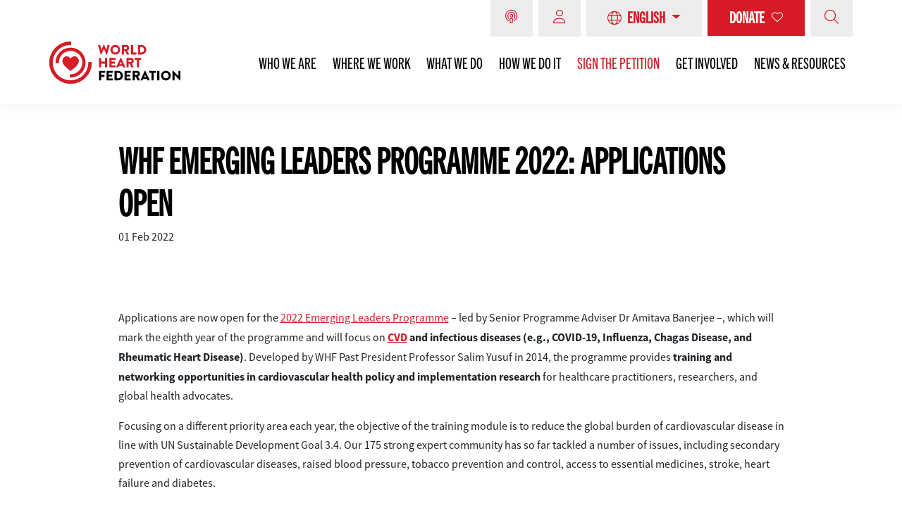

--- FILE ---
content_type: text/html; charset=UTF-8
request_url: https://world-heart-federation.org/news/emerging-leaders-programme-2022-applications-open/
body_size: 49705
content:
<!doctype html>
<html lang="en-GB">
<head>
	<meta charset="UTF-8">
	<meta name="viewport" content="width=device-width, initial-scale=1, shrink-to-fit=no">
	<link rel="profile" href="https://gmpg.org/xfn/11">
	<script type="a660fc5fd2340f1fa1bbf88b-text/javascript">
	// Notice how this gets configured before we load Font Awesome
	window.FontAwesomeConfig = { autoReplaceSvg: false }
	</script>

    <script defer="defer" src="https://world-heart-federation.org/wp-content/themes/world-heart-federation/assets/js/quiz-build/static/js/main.41a06888.js" type="a660fc5fd2340f1fa1bbf88b-text/javascript"></script>
    <script src="/cdn-cgi/scripts/7d0fa10a/cloudflare-static/rocket-loader.min.js" data-cf-settings="a660fc5fd2340f1fa1bbf88b-|49"></script><link data-minify="1" rel="preload" href="https://world-heart-federation.org/wp-content/cache/min/1/wp-content/themes/world-heart-federation/assets/js/quiz-build/static/css/main.29b6d46f.css?ver=1764687445" data-rocket-async="style" as="style" onload="this.onload=null;this.rel='stylesheet'" onerror="this.removeAttribute('data-rocket-async')" >

	    <!-- Google Tag Manager -->
    <script type="a660fc5fd2340f1fa1bbf88b-text/javascript">(function(w,d,s,l,i){w[l]=w[l]||[];w[l].push({'gtm.start':
          new Date().getTime(),event:'gtm.js'});var f=d.getElementsByTagName(s)[0],
        j=d.createElement(s),dl=l!='dataLayer'?'&l='+l:'';j.async=true;j.src=
        'https://www.googletagmanager.com/gtm.js?id='+i+dl;f.parentNode.insertBefore(j,f);
      })(window,document,'script','dataLayer','GTM-WFNVQM5');</script>
    <!-- End Google Tag Manager -->
        
    <link rel="preconnect" href="https://fonts.googleapis.com">
    <link rel="preconnect" href="https://fonts.gstatic.com" crossorigin>
    
    <link rel="preconnect" href="https://use.typekit.net/af/4366a6/00000000000000007735ba75/31/l?primer=7cdcb44be4a7db8877ffa5c0007b8dd865b3bbc383831fe2ea177f62257a9191&fvd=n4&v=3" crossorigin="anonymous" as="font">
    <link rel="preconnect" href="https://use.typekit.net/af/65a1f5/000000000000000000014689/27/l?primer=7cdcb44be4a7db8877ffa5c0007b8dd865b3bbc383831fe2ea177f62257a9191&fvd=n4&v=3" crossorigin="anonymous" as="font">
    <script src="/cdn-cgi/scripts/7d0fa10a/cloudflare-static/rocket-loader.min.js" data-cf-settings="a660fc5fd2340f1fa1bbf88b-|49"></script><link data-minify="1" rel="preload" href="https://world-heart-federation.org/wp-content/cache/min/1/bje8nvj.css?ver=1764687445" data-rocket-async="style" as="style" onload="this.onload=null;this.rel='stylesheet'" onerror="this.removeAttribute('data-rocket-async')" >

    <script type="application/ld+json">
        {
            "@context": "https://schema.org",
            "@type": "NGO",
            "name": "World Heart Federation",
            "alternateName": "WHF",
            "url": "https://world-heart-federation.org/",
            "logo": "https://world-heart-federation.org/wp-content/uploads/2021/04/Thumb_Logo_WHF.jpg",
            "sameAs": [
                "https://www.facebook.com/worldheart",
                "https://twitter.com/worldheartfed",
                "https://www.instagram.com/worldheartfederation/",
                "https://www.youtube.com/channel/UCa1HAxFJJhJte7UE9Fl6xjQ",
                "https://www.linkedin.com/company/worldheartfederation/",
                "https://en.wikipedia.org/wiki/World_Heart_Federation",
                "https://world-heart-federation.org/"
            ]
        }
    </script>

	<meta name='robots' content='index, follow, max-image-preview:large, max-snippet:-1, max-video-preview:-1' />
<script id="cookieyes" type="a660fc5fd2340f1fa1bbf88b-text/javascript" src="https://cdn-cookieyes.com/client_data/4f28a3343f6d00493f4bd13c/script.js"></script>
	<!-- This site is optimized with the Yoast SEO Premium plugin v26.7 (Yoast SEO v26.7) - https://yoast.com/wordpress/plugins/seo/ -->
	<title>WHF Emerging Leaders Programme 2022: Applications Open - World Heart Federation</title>
<link data-rocket-preload as="style" href="https://fonts.googleapis.com/css2?family=Source+Sans+Pro:wght@400;600;700&#038;display=swap" rel="preload">
<script src="/cdn-cgi/scripts/7d0fa10a/cloudflare-static/rocket-loader.min.js" data-cf-settings="a660fc5fd2340f1fa1bbf88b-|49"></script><link href="https://fonts.googleapis.com/css2?family=Source+Sans+Pro:wght@400;600;700&#038;display=swap" media="print" onload="this.media=&#039;all&#039;" rel="stylesheet">
<noscript data-wpr-hosted-gf-parameters=""><link rel="stylesheet" href="https://fonts.googleapis.com/css2?family=Source+Sans+Pro:wght@400;600;700&#038;display=swap"></noscript>
<style id="rocket-critical-css">body:after{content:url(https://world-heart-federation.org/wp-content/plugins/instagram-feed-pro/img/sbi-sprite.png);display:none}ul{box-sizing:border-box}:root{--wp--preset--font-size--normal:16px;--wp--preset--font-size--huge:42px}.screen-reader-text{clip:rect(1px,1px,1px,1px);word-wrap:normal!important;border:0;-webkit-clip-path:inset(50%);clip-path:inset(50%);height:1px;margin:-1px;overflow:hidden;padding:0;position:absolute;width:1px}#cookie-law-info-bar{font-size:15px;margin:0 auto;padding:12px 10px;position:absolute;text-align:center;box-sizing:border-box;width:100%;z-index:9999;display:none;left:0;font-weight:300;box-shadow:0 -1px 10px 0 rgba(172,171,171,.3)}#cookie-law-info-bar span{vertical-align:middle}.cli-plugin-button,.cli-plugin-button:visited{display:inline-block;padding:9px 12px;color:#fff;text-decoration:none;position:relative;margin-left:5px;text-decoration:none}.cli-plugin-button,.cli-plugin-button:visited,.medium.cli-plugin-button,.medium.cli-plugin-button:visited{font-size:13px;font-weight:400;line-height:1}.cli-plugin-button{margin-top:5px}.cli-bar-popup{-moz-background-clip:padding;-webkit-background-clip:padding;background-clip:padding-box;-webkit-border-radius:30px;-moz-border-radius:30px;border-radius:30px;padding:20px}.cli-container-fluid{padding-right:15px;padding-left:15px;margin-right:auto;margin-left:auto}.cli-row{display:-ms-flexbox;display:flex;-ms-flex-wrap:wrap;flex-wrap:wrap;margin-right:-15px;margin-left:-15px}.cli-align-items-stretch{-ms-flex-align:stretch!important;align-items:stretch!important}.cli-px-0{padding-left:0;padding-right:0}.cli-btn{font-size:14px;display:inline-block;font-weight:400;text-align:center;white-space:nowrap;vertical-align:middle;border:1px solid transparent;padding:.5rem 1.25rem;line-height:1;border-radius:.25rem}.cli-modal-backdrop{position:fixed;top:0;right:0;bottom:0;left:0;z-index:1040;background-color:#000;display:none}.cli-modal-backdrop.cli-fade{opacity:0}.cli-modal a{text-decoration:none}.cli-modal .cli-modal-dialog{position:relative;width:auto;margin:.5rem;font-family:-apple-system,BlinkMacSystemFont,segoe ui,Roboto,helvetica neue,Arial,sans-serif,apple color emoji,segoe ui emoji,segoe ui symbol;font-size:1rem;font-weight:400;line-height:1.5;color:#212529;text-align:left;display:-ms-flexbox;display:flex;-ms-flex-align:center;align-items:center;min-height:calc(100% - (.5rem * 2))}@media (min-width:576px){.cli-modal .cli-modal-dialog{max-width:500px;margin:1.75rem auto;min-height:calc(100% - (1.75rem * 2))}}@media (min-width:992px){.cli-modal .cli-modal-dialog{max-width:900px}}.cli-modal-content{position:relative;display:-ms-flexbox;display:flex;-ms-flex-direction:column;flex-direction:column;width:100%;background-color:#fff;background-clip:padding-box;border-radius:.3rem;outline:0}.cli-modal .cli-modal-close{position:absolute;right:10px;top:10px;z-index:1;padding:0;background-color:transparent!important;border:0;-webkit-appearance:none;font-size:1.5rem;font-weight:700;line-height:1;color:#000;text-shadow:0 1px 0 #fff}.cli-switch{display:inline-block;position:relative;min-height:1px;padding-left:70px;font-size:14px}.cli-switch input[type=checkbox]{display:none}.cli-switch .cli-slider{background-color:#e3e1e8;height:24px;width:50px;bottom:0;left:0;position:absolute;right:0;top:0}.cli-switch .cli-slider:before{background-color:#fff;bottom:2px;content:"";height:20px;left:2px;position:absolute;width:20px}.cli-switch .cli-slider{border-radius:34px}.cli-switch .cli-slider:before{border-radius:50%}.cli-tab-content{background:#fff}.cli-tab-content{width:100%;padding:30px}@media (max-width:767px){.cli-tab-content{padding:30px 10px}}.cli-container-fluid{padding-right:15px;padding-left:15px;margin-right:auto;margin-left:auto}.cli-row{display:-ms-flexbox;display:flex;-ms-flex-wrap:wrap;flex-wrap:wrap;margin-right:-15px;margin-left:-15px}.cli-align-items-stretch{-ms-flex-align:stretch!important;align-items:stretch!important}.cli-px-0{padding-left:0;padding-right:0}.cli-btn{font-size:14px;display:inline-block;font-weight:400;text-align:center;white-space:nowrap;vertical-align:middle;border:1px solid transparent;padding:.5rem 1.25rem;line-height:1;border-radius:.25rem}.cli-modal-backdrop{position:fixed;top:0;right:0;bottom:0;left:0;z-index:1040;background-color:#000;-webkit-transform:scale(0);transform:scale(0)}.cli-modal-backdrop.cli-fade{opacity:0}.cli-modal{position:fixed;top:0;right:0;bottom:0;left:0;z-index:99999;transform:scale(0);overflow:hidden;outline:0;display:none}.cli-modal a{text-decoration:none}.cli-modal .cli-modal-dialog{position:relative;width:auto;margin:.5rem;font-family:inherit;font-size:1rem;font-weight:400;line-height:1.5;color:#212529;text-align:left;display:-ms-flexbox;display:flex;-ms-flex-align:center;align-items:center;min-height:calc(100% - (.5rem * 2))}@media (min-width:576px){.cli-modal .cli-modal-dialog{max-width:500px;margin:1.75rem auto;min-height:calc(100% - (1.75rem * 2))}}.cli-modal-content{position:relative;display:-ms-flexbox;display:flex;-ms-flex-direction:column;flex-direction:column;width:100%;background-color:#fff;background-clip:padding-box;border-radius:.2rem;box-sizing:border-box;outline:0}.cli-switch{display:inline-block;position:relative;min-height:1px;padding-left:38px;font-size:14px}.cli-switch input[type=checkbox]{display:none}.cli-switch .cli-slider{background-color:#e3e1e8;height:20px;width:38px;bottom:0;left:0;position:absolute;right:0;top:0}.cli-switch .cli-slider:before{background-color:#fff;bottom:2px;content:"";height:15px;left:3px;position:absolute;width:15px}.cli-switch .cli-slider{border-radius:34px;font-size:0}.cli-switch .cli-slider:before{border-radius:50%}.cli-tab-content{background:#fff}.cli-tab-content{width:100%;padding:5px 30px 5px 5px;box-sizing:border-box}@media (max-width:767px){.cli-tab-content{padding:30px 10px}}.cli-tab-footer .cli-btn{background-color:#00acad;padding:10px 15px;text-decoration:none}.cli-tab-footer .wt-cli-privacy-accept-btn{background-color:#61a229;color:#fff;border-radius:0}.cli-tab-footer{width:100%;text-align:right;padding:20px 0}.cli-col-12{width:100%}.cli-tab-header{display:flex;justify-content:space-between}.cli-tab-header a:before{width:10px;height:2px;left:0;top:calc(50% - 1px)}.cli-tab-header a:after{width:2px;height:10px;left:4px;top:calc(50% - 5px);-webkit-transform:none;transform:none}.cli-tab-header a:before{width:7px;height:7px;border-right:1px solid #4a6e78;border-bottom:1px solid #4a6e78;content:" ";transform:rotate(-45deg);margin-right:10px}.cli-tab-header a.cli-nav-link{position:relative;display:flex;align-items:center;font-size:14px;color:#000;text-transform:capitalize}.cli-tab-header{border-radius:5px;padding:12px 15px;background-color:#f2f2f2}.cli-modal .cli-modal-close{position:absolute;right:0;top:0;z-index:1;-webkit-appearance:none;width:40px;height:40px;padding:0;border-radius:50%;padding:10px;background:0 0;border:none;min-width:40px}.cli-tab-container h4{font-family:inherit;font-size:16px;margin-bottom:15px;margin:10px 0}#cliSettingsPopup .cli-tab-section-container{padding-top:12px}.cli-privacy-content-text{font-size:14px;line-height:1.4;margin-top:0;padding:0;color:#000}.cli-tab-content{display:none}.cli-tab-section .cli-tab-content{padding:10px 20px 5px}.cli-tab-section{margin-top:5px}@media (min-width:992px){.cli-modal .cli-modal-dialog{max-width:645px}}.cli-switch .cli-slider:after{content:attr(data-cli-disable);position:absolute;right:50px;color:#000;font-size:12px;text-align:right;min-width:80px}.cli-privacy-overview:not(.cli-collapsed) .cli-privacy-content{max-height:60px;overflow:hidden}a.cli-privacy-readmore{font-size:12px;margin-top:12px;display:inline-block;padding-bottom:0;color:#000;text-decoration:underline}.cli-modal-footer{position:relative}a.cli-privacy-readmore:before{content:attr(data-readmore-text)}.cli-modal-close svg{fill:#000}span.cli-necessary-caption{color:#000;font-size:12px}.cli-tab-container .cli-row{max-height:500px;overflow-y:auto}.cli-tab-section .cookielawinfo-row-cat-table td,.cli-tab-section .cookielawinfo-row-cat-table th{font-size:12px}.wt-cli-sr-only{display:none;font-size:16px}.cli-bar-container{float:none;margin:0 auto;display:-webkit-box;display:-moz-box;display:-ms-flexbox;display:-webkit-flex;display:flex;justify-content:space-between;-webkit-box-align:center;-moz-box-align:center;-ms-flex-align:center;-webkit-align-items:center;align-items:center}.cli-bar-btn_container{margin-left:20px;display:-webkit-box;display:-moz-box;display:-ms-flexbox;display:-webkit-flex;display:flex;-webkit-box-align:center;-moz-box-align:center;-ms-flex-align:center;-webkit-align-items:center;align-items:center;flex-wrap:nowrap}.cli-bar-btn_container a{white-space:nowrap}.cli-style-v2{font-size:11pt;line-height:18px;font-weight:400}.cli-style-v2 .cli-bar-message{width:70%;text-align:left}.cli-style-v2 .cli-bar-btn_container .cli_action_button{margin-left:5px}.cli-style-v2 .cli-bar-btn_container .cli-plugin-button{margin-top:5px;margin-bottom:5px}.wt-cli-necessary-checkbox{display:none!important}@media (max-width:985px){.cli-style-v2 .cli-bar-message{width:100%}.cli-style-v2.cli-bar-container{justify-content:left;flex-wrap:wrap}.cli-style-v2 .cli-bar-btn_container{margin-left:0;margin-top:10px}}.wt-cli-privacy-overview-actions{padding-bottom:0}@media only screen and (max-width:479px) and (min-width:320px){.cli-style-v2 .cli-bar-btn_container{flex-wrap:wrap}}.wt-cli-cookie-description{font-size:14px;line-height:1.4;margin-top:0;padding:0;color:#000}body:after{content:url(https://world-heart-federation.org/wp-content/plugins/custom-twitter-feeds-pro/img/ctf-sprite.png);display:none}#mega-menu-wrap-main-menu,#mega-menu-wrap-main-menu #mega-menu-main-menu,#mega-menu-wrap-main-menu #mega-menu-main-menu li.mega-menu-item,#mega-menu-wrap-main-menu #mega-menu-main-menu a.mega-menu-link{border-radius:0;box-shadow:none;background:0 0;border:0;bottom:auto;box-sizing:border-box;clip:auto;color:#666;display:block;float:none;font-family:inherit;font-size:14px;height:auto;left:auto;line-height:1.7;list-style-type:none;margin:0;min-height:auto;max-height:none;min-width:auto;max-width:none;opacity:1;outline:none;overflow:visible;padding:0;position:relative;right:auto;text-align:left;text-decoration:none;text-indent:0;text-transform:none;transform:none;top:auto;vertical-align:baseline;visibility:inherit;width:auto;word-wrap:break-word;white-space:normal}#mega-menu-wrap-main-menu:before,#mega-menu-wrap-main-menu #mega-menu-main-menu:before,#mega-menu-wrap-main-menu #mega-menu-main-menu li.mega-menu-item:before,#mega-menu-wrap-main-menu #mega-menu-main-menu a.mega-menu-link:before,#mega-menu-wrap-main-menu:after,#mega-menu-wrap-main-menu #mega-menu-main-menu:after,#mega-menu-wrap-main-menu #mega-menu-main-menu li.mega-menu-item:after,#mega-menu-wrap-main-menu #mega-menu-main-menu a.mega-menu-link:after{display:none}#mega-menu-wrap-main-menu{border-radius:0}@media only screen and (min-width:769px){#mega-menu-wrap-main-menu{background:#fff}}#mega-menu-wrap-main-menu #mega-menu-main-menu{visibility:visible;text-align:left;padding:0}#mega-menu-wrap-main-menu #mega-menu-main-menu a.mega-menu-link{display:inline}#mega-menu-wrap-main-menu #mega-menu-main-menu p{margin-bottom:10px}#mega-menu-wrap-main-menu #mega-menu-main-menu img{max-width:100%}#mega-menu-wrap-main-menu #mega-menu-main-menu li.mega-menu-item a.mega-menu-link:before{display:inline-block;font:inherit;font-family:dashicons;position:static;margin:0 6px 0 0;vertical-align:top;-webkit-font-smoothing:antialiased;-moz-osx-font-smoothing:grayscale;color:inherit;background:0 0;height:auto;width:auto;top:auto}#mega-menu-wrap-main-menu #mega-menu-main-menu>li.mega-menu-item{margin:0 0 0 0;display:inline-block;height:auto;vertical-align:middle}#mega-menu-wrap-main-menu #mega-menu-main-menu>li.mega-menu-item>a.mega-menu-link{line-height:40px;height:40px;padding:0 10px;vertical-align:baseline;width:auto;display:block;color:#333;text-transform:none;text-decoration:none;text-align:left;text-decoration:none;background:transparent;border:0;border-radius:0;font-family:inherit;font-size:14px;font-weight:400;outline:none}@media only screen and (max-width:768px){#mega-menu-wrap-main-menu #mega-menu-main-menu>li.mega-menu-item{display:list-item;margin:0;clear:both;border:0}#mega-menu-wrap-main-menu #mega-menu-main-menu>li.mega-menu-item>a.mega-menu-link{border-radius:0;border:0;margin:0;line-height:40px;height:40px;padding:0 10px;background:0 0;text-align:left;color:#fff;font-size:14px}}@media only screen and (max-width:768px){#mega-menu-wrap-main-menu:after{content:"";display:table;clear:both}}#mega-menu-wrap-main-menu{clear:both}.fa-bars:before{content:"\f0c9"}.fa-envelope-square:before{content:"\f199"}.fa-facebook-square:before{content:"\f082"}.fa-linkedin:before{content:"\f08c"}.fa-search:before{content:"\f002"}.fa-share-square:before{content:"\f14d"}.fa-times:before{content:"\f00d"}.fa{font-family:var(--fa-style-family,"Font Awesome 6 Pro");font-weight:var(--fa-style,900)}.fa,.fa-brands,.fab,.fal,.fas{-moz-osx-font-smoothing:grayscale;-webkit-font-smoothing:antialiased;display:var(--fa-display,inline-block);font-style:normal;font-variant:normal;line-height:1;text-rendering:auto}.fal,.fas{font-family:"Font Awesome 6 Pro"}.fa-brands,.fab{font-family:"Font Awesome 6 Brands"}.fa-bars:before{content:"\f0c9"}.fa-search:before{content:"\f002"}.fa-share-square:before{content:"\f14d"}.fa-times:before{content:"\f00d"}.fa-envelope-square:before{content:"\f199"}.sr-only{position:absolute;width:1px;height:1px;padding:0;margin:-1px;overflow:hidden;clip:rect(0,0,0,0);white-space:nowrap;border-width:0}:host,:root{--fa-style-family-brands:"Font Awesome 6 Brands";--fa-font-brands:normal 400 1em/1 "Font Awesome 6 Brands"}@font-face{font-family:"Font Awesome 6 Brands";font-style:normal;font-weight:400;font-display:swap;src:url(https://world-heart-federation.org/wp-content/themes/world-heart-federation/assets/webfonts/fa-brands-400.woff2) format("woff2"),url(https://world-heart-federation.org/wp-content/themes/world-heart-federation/assets/webfonts/fa-brands-400.ttf) format("truetype")}.fa-brands,.fab{font-weight:400}.fa-facebook-square:before{content:"\f082"}.fa-linkedin:before{content:"\f08c"}.fa-square-x-twitter:before{content:"\e61a"}:host,:root{--fa-style-family-duotone:"Font Awesome 6 Duotone";--fa-font-duotone:normal 900 1em/1 "Font Awesome 6 Duotone"}:host,:root{--fa-font-light:normal 300 1em/1 "Font Awesome 6 Pro"}@font-face{font-family:"Font Awesome 6 Pro";font-style:normal;font-weight:300;font-display:swap;src:url(https://world-heart-federation.org/wp-content/themes/world-heart-federation/assets/webfonts/fa-light-300.woff2) format("woff2"),url(https://world-heart-federation.org/wp-content/themes/world-heart-federation/assets/webfonts/fa-light-300.ttf) format("truetype")}.fal{font-weight:300}:host,:root{--fa-font-regular:normal 400 1em/1 "Font Awesome 6 Pro"}@font-face{font-family:"Font Awesome 6 Pro";font-style:normal;font-weight:400;font-display:swap;src:url(https://world-heart-federation.org/wp-content/themes/world-heart-federation/assets/webfonts/fa-regular-400.woff2) format("woff2"),url(https://world-heart-federation.org/wp-content/themes/world-heart-federation/assets/webfonts/fa-regular-400.ttf) format("truetype")}:host,:root{--fa-font-solid:normal 900 1em/1 "Font Awesome 6 Pro"}@font-face{font-family:"Font Awesome 6 Pro";font-style:normal;font-weight:900;font-display:swap;src:url(https://world-heart-federation.org/wp-content/themes/world-heart-federation/assets/webfonts/fa-solid-900.woff2) format("woff2"),url(https://world-heart-federation.org/wp-content/themes/world-heart-federation/assets/webfonts/fa-solid-900.ttf) format("truetype")}.fas{font-weight:900}:host,:root{--fa-style-family-classic:"Font Awesome 6 Pro";--fa-font-thin:normal 100 1em/1 "Font Awesome 6 Pro"}@font-face{font-family:"Font Awesome 6 Pro";font-style:normal;font-weight:100;font-display:swap;src:url(https://world-heart-federation.org/wp-content/themes/world-heart-federation/assets/webfonts/fa-thin-100.woff2) format("woff2"),url(https://world-heart-federation.org/wp-content/themes/world-heart-federation/assets/webfonts/fa-thin-100.ttf) format("truetype")}@font-face{font-family:"source-sans-pro";src:url("https://use.typekit.net/af/61f808/00000000000000003b9b3d63/27/l?primer=7cdcb44be4a7db8877ffa5c0007b8dd865b3bbc383831fe2ea177f62257a9191&fvd=n4&v=3") format("woff2"),url("https://use.typekit.net/af/61f808/00000000000000003b9b3d63/27/d?primer=7cdcb44be4a7db8877ffa5c0007b8dd865b3bbc383831fe2ea177f62257a9191&fvd=n4&v=3") format("woff"),url("https://use.typekit.net/af/61f808/00000000000000003b9b3d63/27/a?primer=7cdcb44be4a7db8877ffa5c0007b8dd865b3bbc383831fe2ea177f62257a9191&fvd=n4&v=3") format("opentype");font-display:swap;font-style:normal;font-weight:400;font-stretch:normal}@font-face{font-family:"source-sans-pro";src:url("https://use.typekit.net/af/422d60/00000000000000003b9b3d67/27/l?primer=7cdcb44be4a7db8877ffa5c0007b8dd865b3bbc383831fe2ea177f62257a9191&fvd=n7&v=3") format("woff2"),url("https://use.typekit.net/af/422d60/00000000000000003b9b3d67/27/d?primer=7cdcb44be4a7db8877ffa5c0007b8dd865b3bbc383831fe2ea177f62257a9191&fvd=n7&v=3") format("woff"),url("https://use.typekit.net/af/422d60/00000000000000003b9b3d67/27/a?primer=7cdcb44be4a7db8877ffa5c0007b8dd865b3bbc383831fe2ea177f62257a9191&fvd=n7&v=3") format("opentype");font-display:swap;font-style:normal;font-weight:700;font-stretch:normal}@font-face{font-family:"source-sans-pro";src:url("https://use.typekit.net/af/348732/00000000000000003b9b3d65/27/l?primer=7cdcb44be4a7db8877ffa5c0007b8dd865b3bbc383831fe2ea177f62257a9191&fvd=n6&v=3") format("woff2"),url("https://use.typekit.net/af/348732/00000000000000003b9b3d65/27/d?primer=7cdcb44be4a7db8877ffa5c0007b8dd865b3bbc383831fe2ea177f62257a9191&fvd=n6&v=3") format("woff"),url("https://use.typekit.net/af/348732/00000000000000003b9b3d65/27/a?primer=7cdcb44be4a7db8877ffa5c0007b8dd865b3bbc383831fe2ea177f62257a9191&fvd=n6&v=3") format("opentype");font-display:swap;font-style:normal;font-weight:600;font-stretch:normal}@font-face{font-family:"trade-gothic-next-compressed";src:url("https://use.typekit.net/af/370ed2/00000000000000007735ba41/30/l?primer=7cdcb44be4a7db8877ffa5c0007b8dd865b3bbc383831fe2ea177f62257a9191&fvd=n7&v=3") format("woff2"),url("https://use.typekit.net/af/370ed2/00000000000000007735ba41/30/d?primer=7cdcb44be4a7db8877ffa5c0007b8dd865b3bbc383831fe2ea177f62257a9191&fvd=n7&v=3") format("woff"),url("https://use.typekit.net/af/370ed2/00000000000000007735ba41/30/a?primer=7cdcb44be4a7db8877ffa5c0007b8dd865b3bbc383831fe2ea177f62257a9191&fvd=n7&v=3") format("opentype");font-display:swap;font-style:normal;font-weight:700;font-stretch:normal}@font-face{font-family:"trade-gothic-next-compressed";src:url("https://use.typekit.net/af/c7f096/00000000000000007735ba75/30/l?primer=7cdcb44be4a7db8877ffa5c0007b8dd865b3bbc383831fe2ea177f62257a9191&fvd=n4&v=3") format("woff2"),url("https://use.typekit.net/af/c7f096/00000000000000007735ba75/30/d?primer=7cdcb44be4a7db8877ffa5c0007b8dd865b3bbc383831fe2ea177f62257a9191&fvd=n4&v=3") format("woff"),url("https://use.typekit.net/af/c7f096/00000000000000007735ba75/30/a?primer=7cdcb44be4a7db8877ffa5c0007b8dd865b3bbc383831fe2ea177f62257a9191&fvd=n4&v=3") format("opentype");font-display:swap;font-style:normal;font-weight:400;font-stretch:normal}@import "https://world-heart-federation.org/wp-content/themes/world-heart-federation/assets/sass/lite-youtube/lite-yt-embed.css";:root{--blue:#007bff;--indigo:#6610f2;--purple:#6f42c1;--pink:#e83e8c;--red:#dc3545;--orange:#fd7e14;--yellow:#ffc107;--green:#28a745;--teal:#20c997;--cyan:#17a2b8;--white:#fff;--gray:#6c757d;--gray-dark:#343a40;--primary:#d61b26;--secondary:#000;--success:#28a745;--info:#17a2b8;--warning:#ffc107;--danger:#dc3545;--light:#f8f9fa;--dark:#343a40;--breakpoint-xs:0;--breakpoint-sm:576px;--breakpoint-md:768px;--breakpoint-lg:964px;--breakpoint-xl:1200px;--font-family-sans-serif:-apple-system,BlinkMacSystemFont,"Segoe UI",Roboto,"Helvetica Neue",Arial,"Noto Sans",sans-serif,"Apple Color Emoji","Segoe UI Emoji","Segoe UI Symbol","Noto Color Emoji";--font-family-monospace:SFMono-Regular,Menlo,Monaco,Consolas,"Liberation Mono","Courier New",monospace}*,:after,:before{box-sizing:border-box}html{-webkit-text-size-adjust:100%;font-family:sans-serif;line-height:1.15}article,nav{display:block}body{background-color:#fff;color:#212529;font-family:-apple-system,BlinkMacSystemFont,Segoe UI,Roboto,Helvetica Neue,Arial,Noto Sans,sans-serif,Apple Color Emoji,Segoe UI Emoji,Segoe UI Symbol,Noto Color Emoji;font-size:1rem;line-height:1.5;margin:0;text-align:left}h1,h2,h3,h4{margin-bottom:.5rem;margin-top:0}p{margin-bottom:1rem;margin-top:0}ul{margin-bottom:1rem}ul{margin-top:0}ul ul{margin-bottom:0}strong{font-weight:bolder}a{background-color:transparent;color:#d61b26;text-decoration:none}img{border-style:none}img,svg{vertical-align:middle}svg{overflow:hidden}table{border-collapse:collapse}th{text-align:inherit}label{display:inline-block;margin-bottom:.5rem}button{border-radius:0}button,input{font-family:inherit;font-size:inherit;line-height:inherit;margin:0}button,input{overflow:visible}button{text-transform:none}[type=button],button{-webkit-appearance:button}[type=button]::-moz-focus-inner,button::-moz-focus-inner{border-style:none;padding:0}input[type=checkbox]{box-sizing:border-box;padding:0}::-webkit-file-upload-button{-webkit-appearance:button;font:inherit}h1,h2,h3,h4{font-weight:500;line-height:1.2;margin-bottom:.5rem}h1{font-size:2.5rem}h2{font-size:2rem}h3{font-size:1.75rem}h4{font-size:1.5rem}.img-fluid{height:auto;max-width:100%}.container{margin-left:auto;margin-right:auto;padding-left:15px;padding-right:15px;width:100%}.row{display:flex;flex-wrap:wrap;margin-left:-15px;margin-right:-15px}.col-12,.col-3,.col-4,.col-md-10{padding-left:15px;padding-right:15px;position:relative;width:100%}.col-3{flex:0 0 25%;max-width:25%}.col-4{flex:0 0 33.3333333333%;max-width:33.3333333333%}.col-12{flex:0 0 100%;max-width:100%}.form-control{background-clip:padding-box;background-color:#fff;border:1px solid #ced4da;border-radius:.25rem;color:#495057;display:block;font-size:1rem;font-weight:400;height:calc(1.5em + .75rem + 2px);line-height:1.5;padding:.375rem .75rem;width:100%}.form-control::-ms-expand{background-color:transparent;border:0}.form-control:-moz-focusring{color:transparent;text-shadow:0 0 0 #495057}.form-check-label{margin-bottom:0}.btn{background-color:transparent;border:1px solid transparent;border-radius:.25rem;color:#212529;display:inline-block;font-size:1rem;font-weight:400;line-height:1.5;padding:.375rem .75rem;text-align:center;vertical-align:middle}.btn-primary{background-color:#d61b26;border-color:#d61b26;color:#fff}.fade:not(.show){opacity:0}.dropdown-menu{background-clip:padding-box;border:1px solid rgba(0,0,0,.15);border-radius:.25rem;color:#212529;display:none;float:left;font-size:1rem;left:0;list-style:none;margin:.125rem 0 0;min-width:10rem;padding:.5rem 0;position:absolute;text-align:left;top:100%;z-index:1000}.dropdown-item{background-color:transparent;border:0;clear:both;color:#212529;display:block;font-weight:400;padding:.25rem 1.5rem;text-align:inherit;white-space:nowrap;width:100%}.input-group{align-items:stretch;display:flex;flex-wrap:wrap;position:relative;width:100%}.input-group>.form-control{flex:1 1 auto;margin-bottom:0;min-width:0;position:relative;width:1%}.input-group>.form-control:not(:last-child){border-bottom-right-radius:0;border-top-right-radius:0}.input-group>.form-control:not(:first-child){border-bottom-left-radius:0;border-top-left-radius:0}.input-group-append{display:flex}.input-group-append{margin-left:-1px}.input-group-text{align-items:center;background-color:#e9ecef;border:1px solid #ced4da;border-radius:.25rem;color:#495057;display:flex;font-size:1rem;font-weight:400;line-height:1.5;margin-bottom:0;padding:.375rem .75rem;text-align:center;white-space:nowrap}.input-group>.input-group-append>.input-group-text{border-bottom-left-radius:0;border-top-left-radius:0}.navbar{padding:.5rem 1rem;position:relative}.navbar,.navbar .container{align-items:center;display:flex;flex-wrap:wrap;justify-content:space-between}.navbar-brand{display:inline-block;font-size:1.25rem;line-height:inherit;margin-right:1rem;padding-bottom:.3125rem;padding-top:.3125rem;white-space:nowrap}.navbar-toggler{background-color:transparent;border:1px solid transparent;border-radius:.25rem;font-size:1.25rem;line-height:1;padding:.25rem .75rem}.navbar-toggler-icon{background:no-repeat 50%;background-size:100% 100%;content:"";display:inline-block;height:1.5em;vertical-align:middle;width:1.5em}.close{color:#000;float:right;font-size:1.5rem;font-weight:700;line-height:1;opacity:.5;text-shadow:0 1px 0 #fff}button.close{background-color:transparent;border:0;padding:0}.modal{display:none;height:100%;left:0;outline:0;overflow:hidden;position:fixed;top:0;width:100%;z-index:1050}.modal-dialog{margin:.5rem;position:relative;width:auto}.modal.fade .modal-dialog{transform:translateY(-50px)}.modal-dialog-centered{align-items:center;display:flex;min-height:calc(100% - 1rem)}.modal-dialog-centered:before{content:"";display:block;height:calc(100vh - 1rem);height:min-content}.modal-content{background-clip:padding-box;background-color:#fff;border:1px solid rgba(0,0,0,.2);border-radius:.3rem;display:flex;flex-direction:column;outline:0;position:relative;width:100%}.modal-header{align-items:flex-start;border-bottom:1px solid #dee2e6;border-top-left-radius:calc(.3rem - 1px);border-top-right-radius:calc(.3rem - 1px);display:flex;justify-content:space-between;padding:1rem}.modal-header .close{margin:-1rem -1rem -1rem auto;padding:1rem}.modal-title{line-height:1.5;margin-bottom:0}.modal-body{flex:1 1 auto;padding:1rem;position:relative}.bg-white{background-color:#fff!important}.d-none{display:none!important}.d-block{display:block!important}.d-flex{display:flex!important}.flex-column{flex-direction:column!important}.flex-grow-1{flex-grow:1!important}.justify-content-end{justify-content:flex-end!important}.align-items-center{align-items:center!important}.position-relative{position:relative!important}.sr-only{clip:rect(0,0,0,0);border:0;height:1px;margin:-1px;overflow:hidden;padding:0;position:absolute;white-space:nowrap;width:1px}.mr-2{margin-right:.5rem!important}.mb-5{margin-bottom:3rem!important}.pt-0{padding-top:0!important}.pt-4{padding-top:1.5rem!important}.py-5,.section__header--single{padding-top:3rem!important}.py-5{padding-bottom:3rem!important}.mx-auto{margin-right:auto!important}.mx-auto{margin-left:auto!important}.text-primary{color:#d61b26!important}html{overflow-x:hidden}body{background:#fff;font-family:source-sans-pro,sans-serif;font-style:normal;font-weight:400;overflow-x:hidden}a,button{text-decoration:none}h1{color:#000;font-family:trade-gothic-next-compressed,sans-serif;font-size:3.125rem;font-style:normal;font-weight:700;text-transform:uppercase}h2{font-size:2.5rem}h2,h3{color:#000;font-family:trade-gothic-next-compressed,sans-serif;font-style:normal;font-weight:700;text-transform:uppercase}h3{font-size:2.1875rem}h4{font-size:1.875rem}h4{color:#000;font-family:trade-gothic-next-compressed,sans-serif;font-style:normal;font-weight:700;text-transform:uppercase}p{font-family:source-sans-pro,sans-serif;font-size:16;font-style:normal;font-weight:400;line-height:1.7}a.skip-main{left:-999px;opacity:0;overflow:hidden;position:absolute;top:auto;z-index:-999}.btn{font-family:trade-gothic-next-compressed,sans-serif;font-size:1.375rem;font-style:normal;font-weight:700;line-height:1;margin-bottom:10px;padding:8px 20px;text-transform:uppercase}.btn.heart-right{align-items:center;display:flex;justify-content:center;margin-right:9px}.btn.heart-right:after{content:"";font-family:Font Awesome\ 5 Pro;font-size:1rem;font-weight:100;padding-left:10px;position:relative}#google_translate_element{align-items:center;background-color:#d61b26;border-radius:.25rem;display:flex;justify-content:center;margin-bottom:10px;margin-right:9px;max-height:40px;padding:8px 20px}.btn.search{align-items:center;background-color:#ededed;border:0;border-radius:5px!important;display:flex;justify-content:center}.btn.search:after{color:#d61b26;content:"";font-family:Font Awesome\ 5 Pro;font-size:1rem;font-weight:100;padding-left:0;position:relative}.btn.account{align-items:center;background-color:#ededed;border:0;border-radius:5px!important;display:flex;justify-content:center}.btn.account:after{color:#d61b26;content:"";font-family:Font Awesome\ 5 Pro;font-size:1rem;font-weight:100;padding-left:0;position:relative}.btn.btn-square{border-radius:0;height:40px;width:40px}ul{padding:0}table{border:1px solid #d61b26}table td{border-bottom:1px solid #d61b26;border-left:1px solid #d61b26;padding:10px}.card *{border:0}.dropdown-menu{border-radius:0;-webkit-box-shadow:0 12px 10px 1px hsla(0,0%,41%,.16);box-shadow:0 12px 10px 1px hsla(0,0%,41%,.16)}.form-control{border:0}a.full-card-click:after{bottom:0;content:"";left:0;position:absolute;right:0;top:0;z-index:2}.screen-reader-text{clip:rect(1px,1px,1px,1px);word-wrap:normal!important;border:0;-webkit-clip-path:inset(50%);clip-path:inset(50%);height:1px;margin:-1px;overflow:hidden;padding:0;position:absolute!important;width:1px}nav{align-items:flex-end;background-color:#fff;display:flex;padding-bottom:.5rem;padding-left:0!important;padding-right:0!important;padding-top:.5rem}nav.navbar{display:block}nav>.container{align-items:baseline!important;width:100%}nav>.container .inner_container{align-items:center;display:flex;flex-wrap:wrap;justify-content:space-between;min-height:70px;width:100%}nav .main-logo{height:60px;width:auto}nav .donate{display:none;position:absolute;right:15px;top:-1.75rem}.dropdown-menu{background-color:#fff;border:0;border-bottom-left-radius:3px;border-bottom-right-radius:3px;margin-top:1.5rem}.share-dd a:after{display:none}.share-dd .dropdown-menu{border:1px solid rgba(0,0,0,.2);border-radius:5px;margin-top:8px}.share-dd .dropdown-menu a,.share-dd .dropdown-menu button{background:transparent;border:0;color:#000;font-family:source-sans-pro,sans-serif;font-style:normal;font-weight:600;padding:8px 10px}.share-dd .dropdown-menu button{background:transparent;border:0;color:#000}.navbar-toggler{display:flex;justify-content:center}.navbar-toggler span{color:#212529!important;font-family:trade-gothic-next-compressed,sans-serif;font-size:1.375rem;font-style:normal;font-weight:700;font-weight:400;height:auto;width:auto}.navbar-toggler span i{font-size:1.375rem}.navbar-toggler .text{color:#212529!important;margin-left:4px}.menu_wrapper,.menu_wrapper #mega-menu-wrap-main-menu,.menu_wrapper #mega-menu-wrap-main-menu #mega-menu-main-menu,.menu_wrapper #mega-menu-wrap-main-menu #mega-menu-main-menu>li.mega-menu-item{position:static}.menu_wrapper #mega-menu-wrap-main-menu #mega-menu-main-menu>li.mega-menu-item>a.mega-menu-link{background:#fff!important;color:#000;font-family:trade-gothic-next-compressed,sans-serif;font-size:1.375rem;font-style:normal;font-weight:700;font-weight:500;text-transform:uppercase}nav#main-nav-mob.slide-menu{height:calc(100vh - 118px);top:118px;width:100%}nav#main-nav-mob.slide-menu ul{padding:0 30px}nav#main-nav-mob.slide-menu ul li{border-bottom:1px solid #dae0ea}nav#main-nav-mob.slide-menu ul li:last-child{border-bottom:0}nav#main-nav-mob.slide-menu ul li a{align-items:center;color:#000;display:flex;font-family:trade-gothic-next-compressed,sans-serif;font-size:1.375rem;font-style:normal;font-weight:400;padding:15px 0;text-transform:uppercase}nav#main-nav-mob.slide-menu ul li a.has_children{position:relative}nav#main-nav-mob.slide-menu ul li a.has_children:before{content:"";display:inline-block;font-family:Font Awesome\ 5 Pro;font-size:1.375rem;position:absolute;right:0}nav#main-nav-mob.slide-menu .mobile_donate{padding-top:30px}nav#main-nav-mob.slide-menu a.heart-right{margin-right:0}nav#main-nav-mob.slide-menu .btn.search{color:#d61b26;width:100%}nav#main-nav-mob.slide-menu .btn.search:after{padding-left:10px}nav#main-nav-mob.slide-menu .account{margin-bottom:0}.section__main-page{overflow:hidden}.mega-menu-template{background-color:#fff;box-shadow:0 12px 22px 0 rgba(0,0,0,.16);display:none;left:0;padding:30px 0 45px;position:absolute;top:100%;width:100%;z-index:999}.mega-menu-template--maps{padding-bottom:0}.mega-menu-template .container{display:block}.mega-menu-template__column-title{font-size:1.25rem;margin-bottom:15px}.mega-menu-template__column-links{list-style:none;padding-left:0}.mega-menu-template__column-link-item{margin-bottom:10px}.mega-menu-template__column-link-item:last-child{margin-bottom:0}.mega-menu-template__column-link{color:#000;font-size:1rem}.mega-menu-template__map-item{margin-bottom:40px}.mega-menu-template__map-img{margin-bottom:15px}.mega-menu-template__map-link{color:#000;font-family:trade-gothic-next-compressed,sans-serif;font-size:1.25rem;font-style:normal;font-weight:700;text-transform:uppercase}.mega-menu-template__icon-column-links{list-style:none}.mega-menu-template__icon-column-link-item{margin-bottom:20px}.mega-menu-template__icon-column-link-item:last-child{margin-bottom:0}.mega-menu-template__icon-column-icon{flex:0 0 33px;max-width:33px}.mega-menu-template__icon-column-content{padding-left:15px}.mega-menu-template__icon-column-link{color:#000;font-family:trade-gothic-next-compressed,sans-serif;font-size:1.125rem;font-style:normal;font-weight:700;text-transform:uppercase}.mega-menu-template__icon-column-text{color:#707070;font-size:.875rem}.mega-menu-template__thumbnail-item{margin-bottom:40px}.mega-menu-template__thumbnail-img-wrapper{height:232px;margin-bottom:5px;overflow:hidden;width:100%}.mega-menu-template__thumbnail-img{height:100%;object-fit:cover;object-position:center center;width:100%}.mega-menu-template__thumbnail-link{color:#000;font-family:trade-gothic-next-compressed,sans-serif;font-size:1.25rem;font-style:normal;font-weight:700;text-transform:uppercase}.mega-menu-template__news-list,.mega-menu-template__resource-list{list-style:none;margin-top:20px;padding-left:0}.mega-menu-template__news-item{margin-bottom:15px}.mega-menu-template__resource-item{margin-bottom:5px}.mega-menu-template__news-link,.mega-menu-template__resource-link{color:#000;font-size:1rem}.mega-menu-template__news-view-all{color:#000;font-family:trade-gothic-next-compressed,sans-serif;font-size:1.25rem;font-style:normal;font-weight:700;text-transform:uppercase}.mega-menu-template__news-img-wrapper{height:162px;margin-bottom:15px;overflow:hidden;width:100%}.mega-menu-template__news-img{height:100%;object-fit:cover;object-position:center center;width:100%}.mega-menu-template__news-img-link{color:#000;font-family:trade-gothic-next-compressed,sans-serif;font-size:1.25rem;font-style:normal;font-weight:700;text-transform:uppercase}.slide-menu{box-sizing:border-box;display:none;height:100vh;max-width:100%;overflow:hidden;overflow-y:auto;position:fixed;right:0;top:0;transform:translateX(100%);width:320px;z-index:1000}.slide-menu{will-change:transform}.slide-menu ul{list-style:none;margin:0;padding-left:0;position:relative;width:100%}.slide-menu ul ul{display:none;left:100%;position:absolute;top:0}.slide-menu ul a{display:block}#main_search .modal-dialog{max-width:800px}#main_search .modal-dialog .modal-content{background:transparent;border:0;padding:0}#main_search .modal-dialog .modal-content .modal-header h3{color:#fff}#main_search .modal-dialog .modal-content .modal-header button.close{color:#fff;font-size:1.875rem;padding-right:0}#main_search .modal-dialog .modal-content .modal-header button.close span{color:#fff}#main_search .modal-dialog .modal-content .modal-body{padding-top:0}#main_search .modal-dialog .modal-content .modal-body form .input-group .form-control{border-bottom-left-radius:.25rem;border-top-left-radius:.25rem;height:inherit;padding-bottom:10px;padding-top:10px}#main_search .modal-dialog .modal-content .modal-body form .input-group-append button.input-group-text{background-color:#fff;border-color:#fff}#main_search .modal-dialog .modal-content .modal-body form .input-group-append button.input-group-text i{color:#d61b26}.modal .modal-dialog{max-width:1000px}.modal .modal-dialog .modal-content{padding:15px 30px}.modal .modal-dialog .modal-content .modal-header{border:0;display:block}.modal .modal-dialog .modal-content .modal-header button{position:absolute;right:30px;top:30px}.modal .modal-dialog .modal-content .modal-header button span{color:#d61b26}@media (min-width:576px){.container{max-width:540px}.modal-dialog{margin:1.75rem auto;max-width:500px}.modal-dialog-centered{min-height:calc(100% - 3.5rem)}.modal-dialog-centered:before{height:calc(100vh - 3.5rem);height:min-content}}@media (min-width:768px){.container{max-width:720px}.col-md-10{flex:0 0 83.3333333333%;max-width:83.3333333333%}nav{padding-bottom:1.5rem!important;padding-left:15px;padding-right:15px;padding-top:1.5rem!important}nav .main-logo{height:60px;left:0;position:relative;top:0;width:auto}.modal .modal-dialog .modal-content{padding:30px 60px}}@media (min-width:964px){.container{max-width:1024px}.navbar-expand-lg{flex-flow:row nowrap;justify-content:flex-start}.navbar-expand-lg>.container{flex-wrap:nowrap}.navbar-expand-lg .navbar-toggler{display:none}.d-lg-none{display:none!important}.d-lg-block{display:block!important}nav>.container .inner_container{justify-content:flex-start;margin:0;width:auto}nav>.container{align-items:center!important;padding-top:30px}nav .donate{display:flex}}@media (min-width:1200px){.container{max-width:1170px}}@media (max-width:963.98px){.navbar-expand-lg>.container{padding-left:0;padding-right:0}h1{font-size:2.8125rem}h2{font-size:2.5rem}h3{font-size:2.1875rem}h4{font-size:1.875rem}}@media (max-width:767.98px){nav>.container{max-width:100%}nav>.container .inner_container{margin:0 auto;max-width:540px}nav .navbar-brand{padding-left:15px}.navbar-toggler{padding-right:15px}nav#main-nav-mob.slide-menu{height:calc(100% - 86px);top:86px}}.cookielawinfo-column-1{width:25%}.cookielawinfo-column-3{width:15%}.cookielawinfo-column-4{width:50%}table.cookielawinfo-winter{font:85% lucida grande,lucida sans unicode,trebuchet ms,sans-serif;padding:0;margin:10px 0 20px;border-collapse:collapse;color:#333;background:#f3f5f7}table.cookielawinfo-winter thead th{background:#3a4856;padding:15px 10px;color:#fff;text-align:left;font-weight:400}table.cookielawinfo-winter tbody{border-left:1px solid #eaecee;border-right:1px solid #eaecee}table.cookielawinfo-winter tbody{border-bottom:1px solid #eaecee}table.cookielawinfo-winter tbody td{padding:10px;background:url(https://world-heart-federation.org/wp-content/plugins/cookie-law-info/legacy/images/td_back.gif) repeat-x;text-align:left}table.cookielawinfo-winter tbody tr{background:#f3f5f7}@media (max-width:800px){table.cookielawinfo-row-cat-table td,table.cookielawinfo-row-cat-table th{width:23%;font-size:12px;word-wrap:break-word}table.cookielawinfo-row-cat-table .cookielawinfo-column-4,table.cookielawinfo-row-cat-table .cookielawinfo-column-4{width:45%}}.cookielawinfo-row-cat-table{width:99%;margin-left:5px}</style>
	<link rel="canonical" href="https://world-heart-federation.org/news/emerging-leaders-programme-2022-applications-open/" />
	<meta property="og:locale" content="en_GB" />
	<meta property="og:type" content="article" />
	<meta property="og:title" content="WHF Emerging Leaders Programme 2022: Applications Open" />
	<meta property="og:description" content="Applications are now open for the 2022 Emerging Leaders Programme – led by Senior Programme Adviser Dr Amitava Banerjee –, which will mark the eighth year of the programme and will focus on CVD and infectious diseases (e.g., COVID-19, Influenza, Chagas Disease, and Rheumatic Heart Disease). Developed by WHF Past President Professor Salim Yusuf in 2014, the [&hellip;]" />
	<meta property="og:url" content="https://world-heart-federation.org/news/emerging-leaders-programme-2022-applications-open/" />
	<meta property="og:site_name" content="World Heart Federation" />
	<meta property="article:modified_time" content="2022-09-05T15:42:52+00:00" />
	<meta property="og:image" content="https://world-heart-federation.org/wp-content/uploads/Emerging-Leaders-2.jpg" />
	<meta property="og:image:width" content="1914" />
	<meta property="og:image:height" content="1479" />
	<meta property="og:image:type" content="image/jpeg" />
	<meta name="twitter:card" content="summary_large_image" />
	<meta name="twitter:label1" content="Estimated reading time" />
	<meta name="twitter:data1" content="2 minutes" />
	<script type="application/ld+json" class="yoast-schema-graph">{"@context":"https://schema.org","@graph":[{"@type":"WebPage","@id":"https://world-heart-federation.org/news/emerging-leaders-programme-2022-applications-open/","url":"https://world-heart-federation.org/news/emerging-leaders-programme-2022-applications-open/","name":"WHF Emerging Leaders Programme 2022: Applications Open - World Heart Federation","isPartOf":{"@id":"https://world-heart-federation.org/#website"},"primaryImageOfPage":{"@id":"https://world-heart-federation.org/news/emerging-leaders-programme-2022-applications-open/#primaryimage"},"image":{"@id":"https://world-heart-federation.org/news/emerging-leaders-programme-2022-applications-open/#primaryimage"},"thumbnailUrl":"https://world-heart-federation.org/wp-content/uploads/Emerging-Leaders-2.jpg","datePublished":"2022-02-01T14:58:55+00:00","dateModified":"2022-09-05T15:42:52+00:00","breadcrumb":{"@id":"https://world-heart-federation.org/news/emerging-leaders-programme-2022-applications-open/#breadcrumb"},"inLanguage":"en-GB","potentialAction":[{"@type":"ReadAction","target":["https://world-heart-federation.org/news/emerging-leaders-programme-2022-applications-open/"]}]},{"@type":"ImageObject","inLanguage":"en-GB","@id":"https://world-heart-federation.org/news/emerging-leaders-programme-2022-applications-open/#primaryimage","url":"https://world-heart-federation.org/wp-content/uploads/Emerging-Leaders-2.jpg","contentUrl":"https://world-heart-federation.org/wp-content/uploads/Emerging-Leaders-2.jpg","width":1914,"height":1479,"caption":"World Heart Federation Emerging Leaders posing with WHF President"},{"@type":"BreadcrumbList","@id":"https://world-heart-federation.org/news/emerging-leaders-programme-2022-applications-open/#breadcrumb","itemListElement":[{"@type":"ListItem","position":1,"name":"Home","item":"https://world-heart-federation.org/"},{"@type":"ListItem","position":2,"name":"News","item":"https://world-heart-federation.org/news/"},{"@type":"ListItem","position":3,"name":"WHF Emerging Leaders Programme 2022: Applications Open"}]},{"@type":"WebSite","@id":"https://world-heart-federation.org/#website","url":"https://world-heart-federation.org/","name":"World Heart Federation","description":"Cardiovascular Health for Everyone","publisher":{"@id":"https://world-heart-federation.org/#organization"},"potentialAction":[{"@type":"SearchAction","target":{"@type":"EntryPoint","urlTemplate":"https://world-heart-federation.org/?s={search_term_string}"},"query-input":{"@type":"PropertyValueSpecification","valueRequired":true,"valueName":"search_term_string"}}],"inLanguage":"en-GB"},{"@type":"Organization","@id":"https://world-heart-federation.org/#organization","name":"World Heart Federation","url":"https://world-heart-federation.org/","logo":{"@type":"ImageObject","inLanguage":"en-GB","@id":"https://world-heart-federation.org/#/schema/logo/image/","url":"https://world-heart-federation.org/wp-content/uploads/2021/02/main-logo.svg","contentUrl":"https://world-heart-federation.org/wp-content/uploads/2021/02/main-logo.svg","width":183,"height":59,"caption":"World Heart Federation"},"image":{"@id":"https://world-heart-federation.org/#/schema/logo/image/"}}]}</script>
	<!-- / Yoast SEO Premium plugin. -->


<link rel='dns-prefetch' href='//cdn.jsdelivr.net' />
<link rel='dns-prefetch' href='//translate.google.com' />
<link rel='dns-prefetch' href='//cdn.weglot.com' />
<link rel='dns-prefetch' href='//cdnjs.cloudflare.com' />
<link rel='dns-prefetch' href='//prod-druid-apc.azureedge.net' />
<link rel='dns-prefetch' href='//use.typekit.net' />
<link href='https://fonts.gstatic.com' crossorigin rel='preconnect' />
<link rel="alternate" type="application/rss+xml" title="World Heart Federation &raquo; Feed" href="https://world-heart-federation.org/feed/" />
<link rel="alternate" type="application/rss+xml" title="World Heart Federation &raquo; Comments Feed" href="https://world-heart-federation.org/comments/feed/" />
<link rel="alternate" title="oEmbed (JSON)" type="application/json+oembed" href="https://world-heart-federation.org/wp-json/oembed/1.0/embed?url=https%3A%2F%2Fworld-heart-federation.org%2Fnews%2Femerging-leaders-programme-2022-applications-open%2F" />
<link rel="alternate" title="oEmbed (XML)" type="text/xml+oembed" href="https://world-heart-federation.org/wp-json/oembed/1.0/embed?url=https%3A%2F%2Fworld-heart-federation.org%2Fnews%2Femerging-leaders-programme-2022-applications-open%2F&#038;format=xml" />
<style id='wp-img-auto-sizes-contain-inline-css' type='text/css'>
img:is([sizes=auto i],[sizes^="auto," i]){contain-intrinsic-size:3000px 1500px}
/*# sourceURL=wp-img-auto-sizes-contain-inline-css */
</style>
<script src="/cdn-cgi/scripts/7d0fa10a/cloudflare-static/rocket-loader.min.js" data-cf-settings="a660fc5fd2340f1fa1bbf88b-|49"></script><link rel='preload'  href='https://world-heart-federation.org/wp-content/plugins/instagram-feed-pro/css/sbi-styles.min.css?ver=6.9.0' data-rocket-async="style" as="style" onload="this.onload=null;this.rel='stylesheet'" onerror="this.removeAttribute('data-rocket-async')"  type='text/css' media='all' />
<style id='wp-emoji-styles-inline-css' type='text/css'>

	img.wp-smiley, img.emoji {
		display: inline !important;
		border: none !important;
		box-shadow: none !important;
		height: 1em !important;
		width: 1em !important;
		margin: 0 0.07em !important;
		vertical-align: -0.1em !important;
		background: none !important;
		padding: 0 !important;
	}
/*# sourceURL=wp-emoji-styles-inline-css */
</style>
<style id='classic-theme-styles-inline-css' type='text/css'>
/*! This file is auto-generated */
.wp-block-button__link{color:#fff;background-color:#32373c;border-radius:9999px;box-shadow:none;text-decoration:none;padding:calc(.667em + 2px) calc(1.333em + 2px);font-size:1.125em}.wp-block-file__button{background:#32373c;color:#fff;text-decoration:none}
/*# sourceURL=/wp-includes/css/classic-themes.min.css */
</style>
<script src="/cdn-cgi/scripts/7d0fa10a/cloudflare-static/rocket-loader.min.js" data-cf-settings="a660fc5fd2340f1fa1bbf88b-|49"></script><link data-minify="1" rel='preload'  href='https://world-heart-federation.org/wp-content/cache/min/1/wp-content/plugins/cff-extensions/cff-carousel/css/carousel.css?ver=1764687445' data-rocket-async="style" as="style" onload="this.onload=null;this.rel='stylesheet'" onerror="this.removeAttribute('data-rocket-async')"  type='text/css' media='all' />
<script src="/cdn-cgi/scripts/7d0fa10a/cloudflare-static/rocket-loader.min.js" data-cf-settings="a660fc5fd2340f1fa1bbf88b-|49"></script><link rel='preload'  href='https://world-heart-federation.org/wp-content/plugins/custom-twitter-feeds-pro/css/ctf-styles.min.css?ver=2.5.2' data-rocket-async="style" as="style" onload="this.onload=null;this.rel='stylesheet'" onerror="this.removeAttribute('data-rocket-async')"  type='text/css' media='all' />
<script src="/cdn-cgi/scripts/7d0fa10a/cloudflare-static/rocket-loader.min.js" data-cf-settings="a660fc5fd2340f1fa1bbf88b-|49"></script><link rel='preload'  href='https://world-heart-federation.org/wp-content/plugins/custom-facebook-feed-pro/assets/css/cff-style.min.css?ver=4.6.5' data-rocket-async="style" as="style" onload="this.onload=null;this.rel='stylesheet'" onerror="this.removeAttribute('data-rocket-async')"  type='text/css' media='all' />
<script src="/cdn-cgi/scripts/7d0fa10a/cloudflare-static/rocket-loader.min.js" data-cf-settings="a660fc5fd2340f1fa1bbf88b-|49"></script><link data-minify="1" rel='preload'  href='https://world-heart-federation.org/wp-content/cache/min/1/wp-content/plugins/weglot/dist/css/front-css.css?ver=1764687445' data-rocket-async="style" as="style" onload="this.onload=null;this.rel='stylesheet'" onerror="this.removeAttribute('data-rocket-async')"  type='text/css' media='all' />
<script src="/cdn-cgi/scripts/7d0fa10a/cloudflare-static/rocket-loader.min.js" data-cf-settings="a660fc5fd2340f1fa1bbf88b-|49"></script><link data-minify="1" rel='preload'  href='https://world-heart-federation.org/wp-content/cache/min/1/wp-content/plugins/weglot/dist/css/new-flags.css?ver=1764687445' data-rocket-async="style" as="style" onload="this.onload=null;this.rel='stylesheet'" onerror="this.removeAttribute('data-rocket-async')"  type='text/css' media='all' />
<script src="/cdn-cgi/scripts/7d0fa10a/cloudflare-static/rocket-loader.min.js" data-cf-settings="a660fc5fd2340f1fa1bbf88b-|49"></script><link data-minify="1" rel='preload' as='style' href='https://world-heart-federation.org/wp-content/cache/min/1/wp-content/themes/world-heart-federation/assets/css/all.min.css?ver=1764687445' media='all' onload="this.onload=null;this.rel='stylesheet'" />
<noscript><link data-minify="1" rel='stylesheet' href='https://world-heart-federation.org/wp-content/cache/min/1/wp-content/themes/world-heart-federation/assets/css/all.min.css?ver=1764687445' media='all' /></noscript><script src="/cdn-cgi/scripts/7d0fa10a/cloudflare-static/rocket-loader.min.js" data-cf-settings="a660fc5fd2340f1fa1bbf88b-|49"></script><link data-minify="1" rel='preload'  href='https://world-heart-federation.org/wp-content/cache/min/1/cnd1fzu.css?ver=1764687445' data-rocket-async="style" as="style" onload="this.onload=null;this.rel='stylesheet'" onerror="this.removeAttribute('data-rocket-async')"  type='text/css' media='all' />
<script src="/cdn-cgi/scripts/7d0fa10a/cloudflare-static/rocket-loader.min.js" data-cf-settings="a660fc5fd2340f1fa1bbf88b-|49"></script><link data-minify="1" rel='preload'  href='https://world-heart-federation.org/wp-content/cache/min/1/wp-content/themes/world-heart-federation/vendor/lite-youtube-embed/src/lite-yt-embed.css?ver=1764687445' data-rocket-async="style" as="style" onload="this.onload=null;this.rel='stylesheet'" onerror="this.removeAttribute('data-rocket-async')"  type='text/css' media='all' />
<script src="/cdn-cgi/scripts/7d0fa10a/cloudflare-static/rocket-loader.min.js" data-cf-settings="a660fc5fd2340f1fa1bbf88b-|49"></script><link data-minify="1" rel='preload'  href='https://world-heart-federation.org/wp-content/cache/min/1/wp-content/themes/world-heart-federation/assets/js/vendor/slick-carousel/slick/slick.css?ver=1764687445' data-rocket-async="style" as="style" onload="this.onload=null;this.rel='stylesheet'" onerror="this.removeAttribute('data-rocket-async')"  type='text/css' media='all' />
<script src="/cdn-cgi/scripts/7d0fa10a/cloudflare-static/rocket-loader.min.js" data-cf-settings="a660fc5fd2340f1fa1bbf88b-|49"></script><link data-minify="1" rel='preload'  href='https://world-heart-federation.org/wp-content/cache/min/1/wp-content/themes/world-heart-federation/assets/js/vendor/slick-carousel/slick/slick-theme.css?ver=1764687445' data-rocket-async="style" as="style" onload="this.onload=null;this.rel='stylesheet'" onerror="this.removeAttribute('data-rocket-async')"  type='text/css' media='all' />
<script src="/cdn-cgi/scripts/7d0fa10a/cloudflare-static/rocket-loader.min.js" data-cf-settings="a660fc5fd2340f1fa1bbf88b-|49"></script><link data-minify="1" rel='preload'  href='https://world-heart-federation.org/wp-content/cache/min/1/wp-content/themes/world-heart-federation/style.min.css?ver=1764687446' data-rocket-async="style" as="style" onload="this.onload=null;this.rel='stylesheet'" onerror="this.removeAttribute('data-rocket-async')"  type='text/css' media='all' />
<script src="/cdn-cgi/scripts/7d0fa10a/cloudflare-static/rocket-loader.min.js" data-cf-settings="a660fc5fd2340f1fa1bbf88b-|49"></script><link rel='preload'  href='https://world-heart-federation.org/wp-content/plugins/optima-poster-builder/assets/css/lib/croppie.min.css?ver=6.9' data-rocket-async="style" as="style" onload="this.onload=null;this.rel='stylesheet'" onerror="this.removeAttribute('data-rocket-async')"  type='text/css' media='all' />
<script type="a660fc5fd2340f1fa1bbf88b-text/javascript" src="https://world-heart-federation.org/wp-content/themes/world-heart-federation/assets/js/jquery/jquery-3.6.3.min.js?ver=6.9" id="jquery-js"></script>
<script type="a660fc5fd2340f1fa1bbf88b-text/javascript" src="https://world-heart-federation.org/wp-content/plugins/weglot/dist/front-js.js?ver=5.2" id="wp-weglot-js-js"></script>
<script type="a660fc5fd2340f1fa1bbf88b-text/javascript" src="https://world-heart-federation.org/wp-content/plugins/brilliant-geocoder-gravity-forms/media/form_geocode.js?ver=0.0.3" id="gfg_geocode-js"></script>
<link rel="https://api.w.org/" href="https://world-heart-federation.org/wp-json/" /><link rel="alternate" title="JSON" type="application/json" href="https://world-heart-federation.org/wp-json/wp/v2/news/10535" /><link rel="EditURI" type="application/rsd+xml" title="RSD" href="https://world-heart-federation.org/xmlrpc.php?rsd" />
<meta name="generator" content="WordPress 6.9" />
<link rel='shortlink' href='https://world-heart-federation.org/?p=10535' />
<!-- Custom Facebook Feed JS vars -->
<script type="a660fc5fd2340f1fa1bbf88b-text/javascript">
var cffsiteurl = "https://world-heart-federation.org/wp-content/plugins";
var cffajaxurl = "https://world-heart-federation.org/wp-admin/admin-ajax.php";


var cfflinkhashtags = "false";
</script>

<script type="application/json" id="weglot-data">{"website":"https:\/\/world-heart-federation.org\/","uid":"62751786e3","project_slug":"world-heart-federation","language_from":"en","language_from_custom_flag":null,"language_from_custom_name":null,"excluded_paths":[{"type":"START_WITH","value":"\/sticky-notes\/","language_button_displayed":false,"exclusion_behavior":"REDIRECT","excluded_languages":[],"regex":"^\/sticky\\-notes\/"},{"type":"START_WITH","value":"\/resource-type\/","language_button_displayed":false,"exclusion_behavior":"REDIRECT","excluded_languages":[],"regex":"^\/resource\\-type\/"},{"type":"START_WITH","value":"\/resources\/","language_button_displayed":false,"exclusion_behavior":"REDIRECT","excluded_languages":[],"regex":"^\/resources\/"},{"type":"START_WITH","value":"\/resource\/","language_button_displayed":false,"exclusion_behavior":"REDIRECT","excluded_languages":[],"regex":"^\/resource\/"},{"type":"START_WITH","value":"\/stories\/","language_button_displayed":false,"exclusion_behavior":"REDIRECT","excluded_languages":[],"regex":"^\/stories\/"},{"type":"MATCH_REGEX","value":"\/heart-heroes\/","language_button_displayed":false,"exclusion_behavior":"REDIRECT","excluded_languages":[],"regex":"\/heart-heroes\/"},{"type":"START_WITH","value":"\/news\/","language_button_displayed":false,"exclusion_behavior":"REDIRECT","excluded_languages":[],"regex":"^\/news\/"},{"type":"START_WITH","value":"\/page\/","language_button_displayed":false,"exclusion_behavior":"REDIRECT","excluded_languages":[],"regex":"^\/page\/"},{"type":"START_WITH","value":"\/member-journals","language_button_displayed":false,"exclusion_behavior":"REDIRECT","excluded_languages":[],"regex":"^\/member\\-journals"},{"type":"START_WITH","value":"\/author\/","language_button_displayed":false,"exclusion_behavior":"REDIRECT","excluded_languages":[],"regex":"^\/author\/"}],"excluded_blocks":[{"value":".notranslate","description":"Global"},{"value":".skip_translate","description":"Global"},{"value":"skip_translate","description":null}],"custom_settings":{"wp_user_version":"4.2.9","button_style":{"is_dropdown":true,"with_flags":true,"full_name":true,"with_name":true,"custom_css":"","flag_type":"rectangle_mat"},"translate_email":false,"translate_search":false,"translate_amp":false,"menu_switcher":{"hide_current":false,"dropdown":false},"switchers":[{"templates":{"name":"default","hash":"095ffb8d22f66be52959023fa4eeb71a05f20f73"},"location":[],"style":{"with_flags":true,"flag_type":"rectangle_mat","with_name":true,"full_name":true,"is_dropdown":true}}]},"pending_translation_enabled":false,"curl_ssl_check_enabled":true,"custom_css":null,"languages":[{"language_to":"fr","custom_code":null,"custom_name":null,"custom_local_name":null,"provider":null,"enabled":true,"automatic_translation_enabled":true,"deleted_at":null,"connect_host_destination":null,"custom_flag":null},{"language_to":"es","custom_code":null,"custom_name":null,"custom_local_name":null,"provider":null,"enabled":true,"automatic_translation_enabled":true,"deleted_at":null,"connect_host_destination":null,"custom_flag":null}],"organization_slug":"w-3367193c78","api_domain":"cdn-api-weglot.com","current_language":"en","switcher_links":{"en":"https:\/\/world-heart-federation.org\/news\/emerging-leaders-programme-2022-applications-open\/","fr":"https:\/\/world-heart-federation.org\/fr\/news\/emerging-leaders-programme-2022-applications-open\/","es":"https:\/\/world-heart-federation.org\/es\/news\/emerging-leaders-programme-2022-applications-open\/"},"original_path":"\/news\/emerging-leaders-programme-2022-applications-open\/"}</script><style type="text/css">.recentcomments a{display:inline !important;padding:0 !important;margin:0 !important;}</style><link rel="icon" href="https://world-heart-federation.org/wp-content/uploads/2021/02/cropped-favicon-32x32.png" sizes="32x32" />
<link rel="icon" href="https://world-heart-federation.org/wp-content/uploads/2021/02/cropped-favicon-192x192.png" sizes="192x192" />
<link rel="apple-touch-icon" href="https://world-heart-federation.org/wp-content/uploads/2021/02/cropped-favicon-180x180.png" />
<meta name="msapplication-TileImage" content="https://world-heart-federation.org/wp-content/uploads/2021/02/cropped-favicon-270x270.png" />
<noscript><style id="rocket-lazyload-nojs-css">.rll-youtube-player, [data-lazy-src]{display:none !important;}</style></noscript><script type="a660fc5fd2340f1fa1bbf88b-text/javascript">
/*! loadCSS rel=preload polyfill. [c]2017 Filament Group, Inc. MIT License */
(function(w){"use strict";if(!w.loadCSS){w.loadCSS=function(){}}
var rp=loadCSS.relpreload={};rp.support=(function(){var ret;try{ret=w.document.createElement("link").relList.supports("preload")}catch(e){ret=!1}
return function(){return ret}})();rp.bindMediaToggle=function(link){var finalMedia=link.media||"all";function enableStylesheet(){link.media=finalMedia}
if(link.addEventListener){link.addEventListener("load",enableStylesheet)}else if(link.attachEvent){link.attachEvent("onload",enableStylesheet)}
setTimeout(function(){link.rel="stylesheet";link.media="only x"});setTimeout(enableStylesheet,3000)};rp.poly=function(){if(rp.support()){return}
var links=w.document.getElementsByTagName("link");for(var i=0;i<links.length;i++){var link=links[i];if(link.rel==="preload"&&link.getAttribute("as")==="style"&&!link.getAttribute("data-loadcss")){link.setAttribute("data-loadcss",!0);rp.bindMediaToggle(link)}}};if(!rp.support()){rp.poly();var run=w.setInterval(rp.poly,500);if(w.addEventListener){w.addEventListener("load",function(){rp.poly();w.clearInterval(run)})}else if(w.attachEvent){w.attachEvent("onload",function(){rp.poly();w.clearInterval(run)})}}
if(typeof exports!=="undefined"){exports.loadCSS=loadCSS}
else{w.loadCSS=loadCSS}}(typeof global!=="undefined"?global:this))
</script>    
            <meta name="msvalidate.01" content="DD9A13797231577FA8BEC177AF4DCAEF" />
    <style id='global-styles-inline-css' type='text/css'>
:root{--wp--preset--aspect-ratio--square: 1;--wp--preset--aspect-ratio--4-3: 4/3;--wp--preset--aspect-ratio--3-4: 3/4;--wp--preset--aspect-ratio--3-2: 3/2;--wp--preset--aspect-ratio--2-3: 2/3;--wp--preset--aspect-ratio--16-9: 16/9;--wp--preset--aspect-ratio--9-16: 9/16;--wp--preset--color--black: #000000;--wp--preset--color--cyan-bluish-gray: #abb8c3;--wp--preset--color--white: #ffffff;--wp--preset--color--pale-pink: #f78da7;--wp--preset--color--vivid-red: #cf2e2e;--wp--preset--color--luminous-vivid-orange: #ff6900;--wp--preset--color--luminous-vivid-amber: #fcb900;--wp--preset--color--light-green-cyan: #7bdcb5;--wp--preset--color--vivid-green-cyan: #00d084;--wp--preset--color--pale-cyan-blue: #8ed1fc;--wp--preset--color--vivid-cyan-blue: #0693e3;--wp--preset--color--vivid-purple: #9b51e0;--wp--preset--gradient--vivid-cyan-blue-to-vivid-purple: linear-gradient(135deg,rgb(6,147,227) 0%,rgb(155,81,224) 100%);--wp--preset--gradient--light-green-cyan-to-vivid-green-cyan: linear-gradient(135deg,rgb(122,220,180) 0%,rgb(0,208,130) 100%);--wp--preset--gradient--luminous-vivid-amber-to-luminous-vivid-orange: linear-gradient(135deg,rgb(252,185,0) 0%,rgb(255,105,0) 100%);--wp--preset--gradient--luminous-vivid-orange-to-vivid-red: linear-gradient(135deg,rgb(255,105,0) 0%,rgb(207,46,46) 100%);--wp--preset--gradient--very-light-gray-to-cyan-bluish-gray: linear-gradient(135deg,rgb(238,238,238) 0%,rgb(169,184,195) 100%);--wp--preset--gradient--cool-to-warm-spectrum: linear-gradient(135deg,rgb(74,234,220) 0%,rgb(151,120,209) 20%,rgb(207,42,186) 40%,rgb(238,44,130) 60%,rgb(251,105,98) 80%,rgb(254,248,76) 100%);--wp--preset--gradient--blush-light-purple: linear-gradient(135deg,rgb(255,206,236) 0%,rgb(152,150,240) 100%);--wp--preset--gradient--blush-bordeaux: linear-gradient(135deg,rgb(254,205,165) 0%,rgb(254,45,45) 50%,rgb(107,0,62) 100%);--wp--preset--gradient--luminous-dusk: linear-gradient(135deg,rgb(255,203,112) 0%,rgb(199,81,192) 50%,rgb(65,88,208) 100%);--wp--preset--gradient--pale-ocean: linear-gradient(135deg,rgb(255,245,203) 0%,rgb(182,227,212) 50%,rgb(51,167,181) 100%);--wp--preset--gradient--electric-grass: linear-gradient(135deg,rgb(202,248,128) 0%,rgb(113,206,126) 100%);--wp--preset--gradient--midnight: linear-gradient(135deg,rgb(2,3,129) 0%,rgb(40,116,252) 100%);--wp--preset--font-size--small: 13px;--wp--preset--font-size--medium: 20px;--wp--preset--font-size--large: 36px;--wp--preset--font-size--x-large: 42px;--wp--preset--spacing--20: 0.44rem;--wp--preset--spacing--30: 0.67rem;--wp--preset--spacing--40: 1rem;--wp--preset--spacing--50: 1.5rem;--wp--preset--spacing--60: 2.25rem;--wp--preset--spacing--70: 3.38rem;--wp--preset--spacing--80: 5.06rem;--wp--preset--shadow--natural: 6px 6px 9px rgba(0, 0, 0, 0.2);--wp--preset--shadow--deep: 12px 12px 50px rgba(0, 0, 0, 0.4);--wp--preset--shadow--sharp: 6px 6px 0px rgba(0, 0, 0, 0.2);--wp--preset--shadow--outlined: 6px 6px 0px -3px rgb(255, 255, 255), 6px 6px rgb(0, 0, 0);--wp--preset--shadow--crisp: 6px 6px 0px rgb(0, 0, 0);}:where(.is-layout-flex){gap: 0.5em;}:where(.is-layout-grid){gap: 0.5em;}body .is-layout-flex{display: flex;}.is-layout-flex{flex-wrap: wrap;align-items: center;}.is-layout-flex > :is(*, div){margin: 0;}body .is-layout-grid{display: grid;}.is-layout-grid > :is(*, div){margin: 0;}:where(.wp-block-columns.is-layout-flex){gap: 2em;}:where(.wp-block-columns.is-layout-grid){gap: 2em;}:where(.wp-block-post-template.is-layout-flex){gap: 1.25em;}:where(.wp-block-post-template.is-layout-grid){gap: 1.25em;}.has-black-color{color: var(--wp--preset--color--black) !important;}.has-cyan-bluish-gray-color{color: var(--wp--preset--color--cyan-bluish-gray) !important;}.has-white-color{color: var(--wp--preset--color--white) !important;}.has-pale-pink-color{color: var(--wp--preset--color--pale-pink) !important;}.has-vivid-red-color{color: var(--wp--preset--color--vivid-red) !important;}.has-luminous-vivid-orange-color{color: var(--wp--preset--color--luminous-vivid-orange) !important;}.has-luminous-vivid-amber-color{color: var(--wp--preset--color--luminous-vivid-amber) !important;}.has-light-green-cyan-color{color: var(--wp--preset--color--light-green-cyan) !important;}.has-vivid-green-cyan-color{color: var(--wp--preset--color--vivid-green-cyan) !important;}.has-pale-cyan-blue-color{color: var(--wp--preset--color--pale-cyan-blue) !important;}.has-vivid-cyan-blue-color{color: var(--wp--preset--color--vivid-cyan-blue) !important;}.has-vivid-purple-color{color: var(--wp--preset--color--vivid-purple) !important;}.has-black-background-color{background-color: var(--wp--preset--color--black) !important;}.has-cyan-bluish-gray-background-color{background-color: var(--wp--preset--color--cyan-bluish-gray) !important;}.has-white-background-color{background-color: var(--wp--preset--color--white) !important;}.has-pale-pink-background-color{background-color: var(--wp--preset--color--pale-pink) !important;}.has-vivid-red-background-color{background-color: var(--wp--preset--color--vivid-red) !important;}.has-luminous-vivid-orange-background-color{background-color: var(--wp--preset--color--luminous-vivid-orange) !important;}.has-luminous-vivid-amber-background-color{background-color: var(--wp--preset--color--luminous-vivid-amber) !important;}.has-light-green-cyan-background-color{background-color: var(--wp--preset--color--light-green-cyan) !important;}.has-vivid-green-cyan-background-color{background-color: var(--wp--preset--color--vivid-green-cyan) !important;}.has-pale-cyan-blue-background-color{background-color: var(--wp--preset--color--pale-cyan-blue) !important;}.has-vivid-cyan-blue-background-color{background-color: var(--wp--preset--color--vivid-cyan-blue) !important;}.has-vivid-purple-background-color{background-color: var(--wp--preset--color--vivid-purple) !important;}.has-black-border-color{border-color: var(--wp--preset--color--black) !important;}.has-cyan-bluish-gray-border-color{border-color: var(--wp--preset--color--cyan-bluish-gray) !important;}.has-white-border-color{border-color: var(--wp--preset--color--white) !important;}.has-pale-pink-border-color{border-color: var(--wp--preset--color--pale-pink) !important;}.has-vivid-red-border-color{border-color: var(--wp--preset--color--vivid-red) !important;}.has-luminous-vivid-orange-border-color{border-color: var(--wp--preset--color--luminous-vivid-orange) !important;}.has-luminous-vivid-amber-border-color{border-color: var(--wp--preset--color--luminous-vivid-amber) !important;}.has-light-green-cyan-border-color{border-color: var(--wp--preset--color--light-green-cyan) !important;}.has-vivid-green-cyan-border-color{border-color: var(--wp--preset--color--vivid-green-cyan) !important;}.has-pale-cyan-blue-border-color{border-color: var(--wp--preset--color--pale-cyan-blue) !important;}.has-vivid-cyan-blue-border-color{border-color: var(--wp--preset--color--vivid-cyan-blue) !important;}.has-vivid-purple-border-color{border-color: var(--wp--preset--color--vivid-purple) !important;}.has-vivid-cyan-blue-to-vivid-purple-gradient-background{background: var(--wp--preset--gradient--vivid-cyan-blue-to-vivid-purple) !important;}.has-light-green-cyan-to-vivid-green-cyan-gradient-background{background: var(--wp--preset--gradient--light-green-cyan-to-vivid-green-cyan) !important;}.has-luminous-vivid-amber-to-luminous-vivid-orange-gradient-background{background: var(--wp--preset--gradient--luminous-vivid-amber-to-luminous-vivid-orange) !important;}.has-luminous-vivid-orange-to-vivid-red-gradient-background{background: var(--wp--preset--gradient--luminous-vivid-orange-to-vivid-red) !important;}.has-very-light-gray-to-cyan-bluish-gray-gradient-background{background: var(--wp--preset--gradient--very-light-gray-to-cyan-bluish-gray) !important;}.has-cool-to-warm-spectrum-gradient-background{background: var(--wp--preset--gradient--cool-to-warm-spectrum) !important;}.has-blush-light-purple-gradient-background{background: var(--wp--preset--gradient--blush-light-purple) !important;}.has-blush-bordeaux-gradient-background{background: var(--wp--preset--gradient--blush-bordeaux) !important;}.has-luminous-dusk-gradient-background{background: var(--wp--preset--gradient--luminous-dusk) !important;}.has-pale-ocean-gradient-background{background: var(--wp--preset--gradient--pale-ocean) !important;}.has-electric-grass-gradient-background{background: var(--wp--preset--gradient--electric-grass) !important;}.has-midnight-gradient-background{background: var(--wp--preset--gradient--midnight) !important;}.has-small-font-size{font-size: var(--wp--preset--font-size--small) !important;}.has-medium-font-size{font-size: var(--wp--preset--font-size--medium) !important;}.has-large-font-size{font-size: var(--wp--preset--font-size--large) !important;}.has-x-large-font-size{font-size: var(--wp--preset--font-size--x-large) !important;}
/*# sourceURL=global-styles-inline-css */
</style>
<meta name="generator" content="WP Rocket 3.20.3" data-wpr-features="wpr_async_css wpr_lazyload_images wpr_minify_css wpr_preload_links wpr_desktop" /></head>
<body class="wp-singular news-template-default single single-news postid-10535 wp-theme-world-heart-federation news-emerging-leaders-programme-2022-applications-open">


		<!-- Google Tag Manager (noscript) -->
	<noscript><iframe src="https://www.googletagmanager.com/ns.html?id=GTM-WFNVQM5" height="0" width="0" style="display:none;visibility:hidden"></iframe></noscript>
	<!-- End Google Tag Manager (noscript) -->
	
    
        <a class="skip-main" href="#main" tabindex="0">Skip to content</a>
        <nav class="navbar navbar-expand-lg bg-white main-navigation__primary" role="navigation">

    <div class="container position-relative">
        <div class="donate">
                            <a href="https://world-heart-federation.org/world-heart-podcast/" target="_blank" class="btn btn-primary podcast btn-square mr-2">
                    <span class="sr-only">WHF Podcasts</span>
                </a>
                                        <a href="https://crm.world-heart-federation.org/ssp/register" target="_blank" class="btn btn-primary account btn-square mr-2">
                    <span class="sr-only">Log into My WHF</span>
                </a>
            
                                <div id="google-translate-desktop-wrapper">
                    <div id="google_translate_element" style="display: none;"></div>
                    <div id="main-translation" class="translate-wrapper mr-0 mr-md-2">
                        <div class="dropdown">
                            <a class="btn btn-primary dropdown-toggle trans-dropdown-toggle h-100" href="#" role="button" data-toggle="dropdown" aria-expanded="false">
                                English
                            </a>
                            <div class="dropdown-menu notranslate">
                                
                                                                    <a class="dropdown-item trans-link lang-link" data-lang="ar" href="#" >Arabic</a>
                                                                    <a class="dropdown-item trans-link lang-link" data-lang="bg" href="#" >Bulgarian</a>
                                                                    <a class="dropdown-item trans-link lang-link" data-lang="da" href="#" >Danish</a>
                                                                    <a class="dropdown-item trans-link lang-link" data-lang="de" href="#" >German</a>
                                                                    <a class="dropdown-item trans-link lang-link" data-lang="el" href="#" >Greek</a>
                                                                    <a class="dropdown-item trans-link lang-link" data-lang="es" href="#" >Spanish</a>
                                                                    <a class="dropdown-item trans-link lang-link" data-lang="fi" href="#" >Finnish</a>
                                                                    <a class="dropdown-item trans-link lang-link" data-lang="id" href="#" >Indonesian</a>
                                                                    <a class="dropdown-item trans-link lang-link" data-lang="it" href="#" >Italian</a>
                                                                    <a class="dropdown-item trans-link lang-link" data-lang="iw" href="#" >Hebrew</a>
                                                                    <a class="dropdown-item trans-link lang-link" data-lang="ja" href="#" >Japanese</a>
                                                                    <a class="dropdown-item trans-link lang-link" data-lang="ko" href="#" >Korean</a>
                                                                    <a class="dropdown-item trans-link lang-link" data-lang="nl" href="#" >Dutch</a>
                                                                    <a class="dropdown-item trans-link lang-link" data-lang="no" href="#" >Norwegian</a>
                                                                    <a class="dropdown-item trans-link lang-link" data-lang="pl" href="#" >Polish</a>
                                                                    <a class="dropdown-item trans-link lang-link" data-lang="pt" href="#" >Portuguese</a>
                                                                    <a class="dropdown-item trans-link lang-link" data-lang="ru" href="#" >Russian</a>
                                                                    <a class="dropdown-item trans-link lang-link" data-lang="sv" href="#" >Swedish</a>
                                                                    <a class="dropdown-item trans-link lang-link" data-lang="th" href="#" >Thai</a>
                                                                    <a class="dropdown-item trans-link lang-link" data-lang="tr" href="#" >Turkish</a>
                                                                    <a class="dropdown-item trans-link lang-link" data-lang="vi" href="#" >Vietnamese</a>
                                                                    <a class="dropdown-item trans-link lang-link" data-lang="zh-CN" href="#" >Chinese (Simplified)</a>
                                                            </div>
                        </div>
                    </div>
                </div>


                <script type="a660fc5fd2340f1fa1bbf88b-text/javascript">
                    var m = false;

                    function googleTranslateElementInit() {
                        new google.translate.TranslateElement({ pageLanguage: 'en' }, 'google_translate_element');
                    }
                </script>



            
                            <a href="https://world-heart-federation.org/donations/" class="btn btn-primary heart-right mr-2" style="width: 138px; height: 55px;">Donate</a>
            
            <button id="searchBtn" type="button" name="search" aria-label="Search Website" data-toggle="modal" data-target="#main_search" class="btn btn-primary search btn-square"></button>
        </div>
    </div>

    <div class="container pt-0">
        <!-- Brand and toggle get grouped for better mobile display -->
        <div class="inner_container">
            <a class="navbar-brand" href="/">
                <img src="data:image/svg+xml,%3Csvg%20xmlns='http://www.w3.org/2000/svg'%20viewBox='0%200%20186%2060'%3E%3C/svg%3E" alt="World Heart Federation Logo"
                     class="main-logo" height="60" width="186" data-lazy-src="https://world-heart-federation.org/wp-content/uploads/2021/02/main-logo.svg"><noscript><img src="https://world-heart-federation.org/wp-content/uploads/2021/02/main-logo.svg" alt="World Heart Federation Logo"
                     class="main-logo" height="60" width="186"></noscript>
            </a>
            <button type="button" class="navbar-toggler slide-menu__control" data-action="toggle" data-target="main-nav-mob">
                <span class="navbar-toggler-icon"><i class="fal fa-bars"></i></span>
                <span class="text">MENU</span>
            </button>
        </div>


                <div class="menu_wrapper d-none d-lg-block">
                                        <div id="mega-menu-wrap-main-menu" class="mega-menu-wrap">
                    <ul id="mega-menu-main-menu" class="mega-menu max-mega-menu mega-menu-horizontal">
                                                        <li class="mega-menu-item mega-menu-item-type-custom mega-menu-item-object-custom mega-menu-item-has-children mega-align-bottom-left mega-menu-flyout">
                                    <a class="mega-menu-link" href="#" aria-haspopup="true" aria-expanded="false" tabindex="0">
                                        Who We Are                                    </a>
                                    <div class="mega-menu-template mega-menu-template--basic">
            <div data-rocket-location-hash="0841f15ebf099eeaba6f2c7f735d0671" class="container">
            <div data-rocket-location-hash="ca722c0fa35488ed8b185d1aa84c8a90" class="row">
                                    <div class="col-3 mega-menu-template__column">
                                                    <h2 class="mega-menu-template__column-title">About</h2>
                        
                                                    <ul class="mega-menu-template__column-links">
                                                                                                            <li class="mega-menu-template__column-link-item">
                                            <a class="mega-menu-template__column-link" href="https://world-heart-federation.org/about-whf/">About the World Heart Federation</a>
                                        </li>
                                                                                                                                                <li class="mega-menu-template__column-link-item">
                                            <a class="mega-menu-template__column-link" href="https://world-heart-federation.org/what-is-cvd/">What is cardiovascular disease?</a>
                                        </li>
                                                                                                                                                <li class="mega-menu-template__column-link-item">
                                            <a class="mega-menu-template__column-link" href="https://world-heart-federation.org/wp-content/uploads/WHF-Strategy-Brochure-2024-WEB-SINGLES.pdf">WHF Strategy 2024-26</a>
                                        </li>
                                                                                                                                                <li class="mega-menu-template__column-link-item">
                                            <a class="mega-menu-template__column-link" href="https://world-heart-federation.org/world-heart-vision-2030/">World Heart Vision 2030</a>
                                        </li>
                                                                                                                                                <li class="mega-menu-template__column-link-item">
                                            <a class="mega-menu-template__column-link" href="https://world-heart-federation.org/who-we-are/our-team/">Our Team</a>
                                        </li>
                                                                                                </ul>
                                            </div>
                                    <div class="col-3 mega-menu-template__column">
                                                    <h2 class="mega-menu-template__column-title">Community</h2>
                        
                                                    <ul class="mega-menu-template__column-links">
                                                                                                            <li class="mega-menu-template__column-link-item">
                                            <a class="mega-menu-template__column-link" href="https://world-heart-federation.org/our-global-community/">Our Global Community</a>
                                        </li>
                                                                                                                                                <li class="mega-menu-template__column-link-item">
                                            <a class="mega-menu-template__column-link" href="https://world-heart-federation.org/membership/">Membership</a>
                                        </li>
                                                                                                                                                <li class="mega-menu-template__column-link-item">
                                            <a class="mega-menu-template__column-link" href="https://world-heart-federation.org/sponsorship-opportunities/">Become a Partner</a>
                                        </li>
                                                                                                </ul>
                                            </div>
                                    <div class="col-3 mega-menu-template__column">
                                                    <h2 class="mega-menu-template__column-title">Leadership</h2>
                        
                                                    <ul class="mega-menu-template__column-links">
                                                                                                            <li class="mega-menu-template__column-link-item">
                                            <a class="mega-menu-template__column-link" href="https://world-heart-federation.org/who-we-are/our-board/">Our Board</a>
                                        </li>
                                                                                                                                                <li class="mega-menu-template__column-link-item">
                                            <a class="mega-menu-template__column-link" href="https://world-heart-federation.org/our-committees/executive-committee/">Executive Committee</a>
                                        </li>
                                                                                                                                                <li class="mega-menu-template__column-link-item">
                                            <a class="mega-menu-template__column-link" href="https://world-heart-federation.org/our-committees/finance-committee/">Finance Committee</a>
                                        </li>
                                                                                                                                                <li class="mega-menu-template__column-link-item">
                                            <a class="mega-menu-template__column-link" href="https://world-heart-federation.org/our-committees/audit-committee/">Audit Committee</a>
                                        </li>
                                                                                                                                                <li class="mega-menu-template__column-link-item">
                                            <a class="mega-menu-template__column-link" href="https://world-heart-federation.org/our-committees/advocacy-committee/">Advocacy Committee</a>
                                        </li>
                                                                                                                                                <li class="mega-menu-template__column-link-item">
                                            <a class="mega-menu-template__column-link" href="https://world-heart-federation.org/our-committees/science-committee/">Science Committee</a>
                                        </li>
                                                                                                </ul>
                                            </div>
                                    <div class="col-3 mega-menu-template__column">
                                                    <h2 class="mega-menu-template__column-title">Expert Groups</h2>
                        
                                                    <ul class="mega-menu-template__column-links">
                                                                                                            <li class="mega-menu-template__column-link-item">
                                            <a class="mega-menu-template__column-link" href="https://world-heart-federation.org/our-committees/air-pollution-expert-group/">Air Pollution and Climate Change</a>
                                        </li>
                                                                                                                                                <li class="mega-menu-template__column-link-item">
                                            <a class="mega-menu-template__column-link" href="https://world-heart-federation.org/our-committees/neglected-cardiovascular-diseases-expert-group/">Neglected Cardiac Diseases</a>
                                        </li>
                                                                                                                                                <li class="mega-menu-template__column-link-item">
                                            <a class="mega-menu-template__column-link" href="https://world-heart-federation.org/our-committees/tobacco-expert-group/">Nicotine, Tobacco, Alcohol and Drugs</a>
                                        </li>
                                                                                                                                                <li class="mega-menu-template__column-link-item">
                                            <a class="mega-menu-template__column-link" href="https://world-heart-federation.org/our-committees/world-heart-observatory-expert-group/">World Heart Observatory Management</a>
                                        </li>
                                                                                                                                                <li class="mega-menu-template__column-link-item">
                                            <a class="mega-menu-template__column-link" href="https://world-heart-federation.org/our-committees/physical-activity-nutrition-and-obesity/">Physical Activity, Nutrition and Obesity</a>
                                        </li>
                                                                                                                                                <li class="mega-menu-template__column-link-item">
                                            <a class="mega-menu-template__column-link" href="https://world-heart-federation.org/our-committees/roadmaps-development-and-implementation/">Roadmaps Development and Implementation</a>
                                        </li>
                                                                                                </ul>
                                            </div>
                            </div>
        </div>
    </div>
                                </li>
                                                                                    <li class="mega-menu-item mega-menu-item-type-custom mega-menu-item-object-custom mega-menu-item-has-children mega-align-bottom-left mega-menu-flyout">
                                    <a class="mega-menu-link" href="#" aria-haspopup="true" aria-expanded="false" tabindex="0">
                                        Where We Work                                    </a>
                                    <div class="mega-menu-template mega-menu-template--maps">
            <div data-rocket-location-hash="f117ee89930d3a249ddbfc02370ddefa" class="container">
            <div data-rocket-location-hash="886052d89aa58b7a0d9180233ecfb60b" class="row">
                                    <div class="col-4 mega-menu-template__map-item position-relative d-flex flex-column align-items-center">
                                                    <img class="img-fluid mega-menu-template__map-img d-block" src="data:image/svg+xml,%3Csvg%20xmlns='http://www.w3.org/2000/svg'%20viewBox='0%200%200%200'%3E%3C/svg%3E" alt="" data-lazy-src="https://world-heart-federation.org/wp-content/uploads/africa-map.svg"><noscript><img class="img-fluid mega-menu-template__map-img d-block" src="https://world-heart-federation.org/wp-content/uploads/africa-map.svg" alt=""></noscript>
                        
                        <a class="full-card-click mega-menu-template__map-link" href="https://world-heart-federation.org/where-we-work/africa/">Africa</a>
                    </div>
                                    <div class="col-4 mega-menu-template__map-item position-relative d-flex flex-column align-items-center">
                                                    <img class="img-fluid mega-menu-template__map-img d-block" src="data:image/svg+xml,%3Csvg%20xmlns='http://www.w3.org/2000/svg'%20viewBox='0%200%200%200'%3E%3C/svg%3E" alt="" data-lazy-src="https://world-heart-federation.org/wp-content/uploads/americas-map.svg"><noscript><img class="img-fluid mega-menu-template__map-img d-block" src="https://world-heart-federation.org/wp-content/uploads/americas-map.svg" alt=""></noscript>
                        
                        <a class="full-card-click mega-menu-template__map-link" href="https://world-heart-federation.org/where-we-work/americas/">Americas</a>
                    </div>
                                    <div class="col-4 mega-menu-template__map-item position-relative d-flex flex-column align-items-center">
                                                    <img class="img-fluid mega-menu-template__map-img d-block" src="data:image/svg+xml,%3Csvg%20xmlns='http://www.w3.org/2000/svg'%20viewBox='0%200%200%200'%3E%3C/svg%3E" alt="" data-lazy-src="https://world-heart-federation.org/wp-content/uploads/europe-central-asia-map.svg"><noscript><img class="img-fluid mega-menu-template__map-img d-block" src="https://world-heart-federation.org/wp-content/uploads/europe-central-asia-map.svg" alt=""></noscript>
                        
                        <a class="full-card-click mega-menu-template__map-link" href="https://world-heart-federation.org/where-we-work/europe-central-asia/">Europe &amp; Central Asia</a>
                    </div>
                                    <div class="col-4 mega-menu-template__map-item position-relative d-flex flex-column align-items-center">
                                                    <img class="img-fluid mega-menu-template__map-img d-block" src="data:image/svg+xml,%3Csvg%20xmlns='http://www.w3.org/2000/svg'%20viewBox='0%200%200%200'%3E%3C/svg%3E" alt="" data-lazy-src="https://world-heart-federation.org/wp-content/uploads/middle-east-north-africa-map.svg"><noscript><img class="img-fluid mega-menu-template__map-img d-block" src="https://world-heart-federation.org/wp-content/uploads/middle-east-north-africa-map.svg" alt=""></noscript>
                        
                        <a class="full-card-click mega-menu-template__map-link" href="https://world-heart-federation.org/where-we-work/middle-east-north-africa/">Middle East &amp; North Africa</a>
                    </div>
                                    <div class="col-4 mega-menu-template__map-item position-relative d-flex flex-column align-items-center">
                                                    <img class="img-fluid mega-menu-template__map-img d-block" src="data:image/svg+xml,%3Csvg%20xmlns='http://www.w3.org/2000/svg'%20viewBox='0%200%200%200'%3E%3C/svg%3E" alt="" data-lazy-src="https://world-heart-federation.org/wp-content/uploads/south-east-asia-map.svg"><noscript><img class="img-fluid mega-menu-template__map-img d-block" src="https://world-heart-federation.org/wp-content/uploads/south-east-asia-map.svg" alt=""></noscript>
                        
                        <a class="full-card-click mega-menu-template__map-link" href="https://world-heart-federation.org/where-we-work/south-east-asia/">South-East Asia</a>
                    </div>
                                    <div class="col-4 mega-menu-template__map-item position-relative d-flex flex-column align-items-center">
                                                    <img class="img-fluid mega-menu-template__map-img d-block" src="data:image/svg+xml,%3Csvg%20xmlns='http://www.w3.org/2000/svg'%20viewBox='0%200%200%200'%3E%3C/svg%3E" alt="" data-lazy-src="https://world-heart-federation.org/wp-content/uploads/western-pacific-map.svg"><noscript><img class="img-fluid mega-menu-template__map-img d-block" src="https://world-heart-federation.org/wp-content/uploads/western-pacific-map.svg" alt=""></noscript>
                        
                        <a class="full-card-click mega-menu-template__map-link" href="https://world-heart-federation.org/where-we-work/western-pacific/">Western Pacific</a>
                    </div>
                            </div>
        </div>
    </div>
                                </li>
                                                                                    <li class="mega-menu-item mega-menu-item-type-custom mega-menu-item-object-custom mega-menu-item-has-children mega-align-bottom-left mega-menu-flyout">
                                    <a class="mega-menu-link" href="#" aria-haspopup="true" aria-expanded="false" tabindex="0">
                                        What We Do                                    </a>
                                    <div class="mega-menu-template mega-menu-template--icons">
            <div data-rocket-location-hash="86e7759ebf0c59d073be9e2ac56e107d" class="container">
            <div class="row">
                                    <div class="col-3 mega-menu-template__icon-column">
                                                    <ul class="mega-menu-template__icon-column-links">
                                                                    <li class="mega-menu-template__icon-column-link-item d-flex position-relative">
                                        <div class="mega-menu-template__icon-column-icon">
                                                                                            <img class="img-fluid mega-menu-template__icon-column-icon-img" src="data:image/svg+xml,%3Csvg%20xmlns='http://www.w3.org/2000/svg'%20viewBox='0%200%200%200'%3E%3C/svg%3E" alt="" data-lazy-src="https://world-heart-federation.org/wp-content/uploads/air-pollution-icon.svg"><noscript><img class="img-fluid mega-menu-template__icon-column-icon-img" src="https://world-heart-federation.org/wp-content/uploads/air-pollution-icon.svg" alt=""></noscript>
                                                                                    </div>
                                        <div class="mega-menu-template__icon-column-content">
                                            <a class="mega-menu-template__icon-column-link d-block full-card-click" href="https://world-heart-federation.org/what-we-do/air-pollution/">Air Pollution</a>
                                                                                            <p class="mega-menu-template__icon-column-text">The world’s largest single environmental health risk</p>
                                                                                    </div>
                                    </li>
                                                                    <li class="mega-menu-template__icon-column-link-item d-flex position-relative">
                                        <div class="mega-menu-template__icon-column-icon">
                                                                                            <img class="img-fluid mega-menu-template__icon-column-icon-img" src="data:image/svg+xml,%3Csvg%20xmlns='http://www.w3.org/2000/svg'%20viewBox='0%200%200%200'%3E%3C/svg%3E" alt="" data-lazy-src="https://world-heart-federation.org/wp-content/uploads/chagas-disease-icon.svg"><noscript><img class="img-fluid mega-menu-template__icon-column-icon-img" src="https://world-heart-federation.org/wp-content/uploads/chagas-disease-icon.svg" alt=""></noscript>
                                                                                    </div>
                                        <div class="mega-menu-template__icon-column-content">
                                            <a class="mega-menu-template__icon-column-link d-block full-card-click" href="https://world-heart-federation.org/what-we-do/chagas-disease/">Chagas Disease</a>
                                                                                            <p class="mega-menu-template__icon-column-text">Chagas can cause irreversible damage to the heart </p>
                                                                                    </div>
                                    </li>
                                                                    <li class="mega-menu-template__icon-column-link-item d-flex position-relative">
                                        <div class="mega-menu-template__icon-column-icon">
                                                                                            <img class="img-fluid mega-menu-template__icon-column-icon-img" src="data:image/svg+xml,%3Csvg%20xmlns='http://www.w3.org/2000/svg'%20viewBox='0%200%200%200'%3E%3C/svg%3E" alt="" data-lazy-src="https://world-heart-federation.org/wp-content/uploads/cholesterol-icon.svg"><noscript><img class="img-fluid mega-menu-template__icon-column-icon-img" src="https://world-heart-federation.org/wp-content/uploads/cholesterol-icon.svg" alt=""></noscript>
                                                                                    </div>
                                        <div class="mega-menu-template__icon-column-content">
                                            <a class="mega-menu-template__icon-column-link d-block full-card-click" href="https://world-heart-federation.org/what-we-do/cholesterol/">Cholesterol</a>
                                                                                            <p class="mega-menu-template__icon-column-text">High cholesterol causes 4.4 million deaths every year</p>
                                                                                    </div>
                                    </li>
                                                            </ul>
                                            </div>
                                    <div class="col-3 mega-menu-template__icon-column">
                                                    <ul class="mega-menu-template__icon-column-links">
                                                                    <li class="mega-menu-template__icon-column-link-item d-flex position-relative">
                                        <div class="mega-menu-template__icon-column-icon">
                                                                                            <img class="img-fluid mega-menu-template__icon-column-icon-img" src="data:image/svg+xml,%3Csvg%20xmlns='http://www.w3.org/2000/svg'%20viewBox='0%200%200%200'%3E%3C/svg%3E" alt="" data-lazy-src="https://world-heart-federation.org/wp-content/uploads/covid-19-icon.svg"><noscript><img class="img-fluid mega-menu-template__icon-column-icon-img" src="https://world-heart-federation.org/wp-content/uploads/covid-19-icon.svg" alt=""></noscript>
                                                                                    </div>
                                        <div class="mega-menu-template__icon-column-content">
                                            <a class="mega-menu-template__icon-column-link d-block full-card-click" href="https://world-heart-federation.org/what-we-do/covid-19/">COVID-19</a>
                                                                                            <p class="mega-menu-template__icon-column-text">Learn about the links between COVID-19 and CVD</p>
                                                                                    </div>
                                    </li>
                                                                    <li class="mega-menu-template__icon-column-link-item d-flex position-relative">
                                        <div class="mega-menu-template__icon-column-icon">
                                                                                            <img class="img-fluid mega-menu-template__icon-column-icon-img" src="data:image/svg+xml,%3Csvg%20xmlns='http://www.w3.org/2000/svg'%20viewBox='0%200%200%200'%3E%3C/svg%3E" alt="" data-lazy-src="https://world-heart-federation.org/wp-content/uploads/diabetes-icon.svg"><noscript><img class="img-fluid mega-menu-template__icon-column-icon-img" src="https://world-heart-federation.org/wp-content/uploads/diabetes-icon.svg" alt=""></noscript>
                                                                                    </div>
                                        <div class="mega-menu-template__icon-column-content">
                                            <a class="mega-menu-template__icon-column-link d-block full-card-click" href="https://world-heart-federation.org/what-we-do/diabetes/">Diabetes</a>
                                                                                            <p class="mega-menu-template__icon-column-text">Diabetes affects 537 million people worldwide</p>
                                                                                    </div>
                                    </li>
                                                                    <li class="mega-menu-template__icon-column-link-item d-flex position-relative">
                                        <div class="mega-menu-template__icon-column-icon">
                                                                                            <img class="img-fluid mega-menu-template__icon-column-icon-img" src="data:image/svg+xml,%3Csvg%20xmlns='http://www.w3.org/2000/svg'%20viewBox='0%200%200%200'%3E%3C/svg%3E" alt="" data-lazy-src="https://world-heart-federation.org/wp-content/uploads/healthy-diet-icon.svg"><noscript><img class="img-fluid mega-menu-template__icon-column-icon-img" src="https://world-heart-federation.org/wp-content/uploads/healthy-diet-icon.svg" alt=""></noscript>
                                                                                    </div>
                                        <div class="mega-menu-template__icon-column-content">
                                            <a class="mega-menu-template__icon-column-link d-block full-card-click" href="https://world-heart-federation.org/what-we-do/healthy-diet/">Healthy Diet</a>
                                                                                            <p class="mega-menu-template__icon-column-text">Poor diet is a leading risk factor for CVD, diabetes and obesity</p>
                                                                                    </div>
                                    </li>
                                                            </ul>
                                            </div>
                                    <div class="col-3 mega-menu-template__icon-column">
                                                    <ul class="mega-menu-template__icon-column-links">
                                                                    <li class="mega-menu-template__icon-column-link-item d-flex position-relative">
                                        <div class="mega-menu-template__icon-column-icon">
                                                                                            <img class="img-fluid mega-menu-template__icon-column-icon-img" src="data:image/svg+xml,%3Csvg%20xmlns='http://www.w3.org/2000/svg'%20viewBox='0%200%200%200'%3E%3C/svg%3E" alt="" data-lazy-src="https://world-heart-federation.org/wp-content/uploads/heart-failure-icon.svg"><noscript><img class="img-fluid mega-menu-template__icon-column-icon-img" src="https://world-heart-federation.org/wp-content/uploads/heart-failure-icon.svg" alt=""></noscript>
                                                                                    </div>
                                        <div class="mega-menu-template__icon-column-content">
                                            <a class="mega-menu-template__icon-column-link d-block full-card-click" href="https://world-heart-federation.org/what-we-do/heart-failure/">Heart Failure</a>
                                                                                            <p class="mega-menu-template__icon-column-text">64m people are affected by heart failure globally</p>
                                                                                    </div>
                                    </li>
                                                                    <li class="mega-menu-template__icon-column-link-item d-flex position-relative">
                                        <div class="mega-menu-template__icon-column-icon">
                                                                                            <img class="img-fluid mega-menu-template__icon-column-icon-img" src="data:image/svg+xml,%3Csvg%20xmlns='http://www.w3.org/2000/svg'%20viewBox='0%200%200%200'%3E%3C/svg%3E" alt="" data-lazy-src="https://world-heart-federation.org/wp-content/uploads/hypertension-icon.svg"><noscript><img class="img-fluid mega-menu-template__icon-column-icon-img" src="https://world-heart-federation.org/wp-content/uploads/hypertension-icon.svg" alt=""></noscript>
                                                                                    </div>
                                        <div class="mega-menu-template__icon-column-content">
                                            <a class="mega-menu-template__icon-column-link d-block full-card-click" href="https://world-heart-federation.org/what-we-do/hypertension/">Hypertension</a>
                                                                                            <p class="mega-menu-template__icon-column-text">Hypertension is the number one risk factor for death globally</p>
                                                                                    </div>
                                    </li>
                                                                    <li class="mega-menu-template__icon-column-link-item d-flex position-relative">
                                        <div class="mega-menu-template__icon-column-icon">
                                                                                            <img class="img-fluid mega-menu-template__icon-column-icon-img" src="data:image/svg+xml,%3Csvg%20xmlns='http://www.w3.org/2000/svg'%20viewBox='0%200%200%200'%3E%3C/svg%3E" alt="" data-lazy-src="https://world-heart-federation.org/wp-content/uploads/covid-19-icon.svg"><noscript><img class="img-fluid mega-menu-template__icon-column-icon-img" src="https://world-heart-federation.org/wp-content/uploads/covid-19-icon.svg" alt=""></noscript>
                                                                                    </div>
                                        <div class="mega-menu-template__icon-column-content">
                                            <a class="mega-menu-template__icon-column-link d-block full-card-click" href="https://world-heart-federation.org/influenza/">Influenza</a>
                                                                                            <p class="mega-menu-template__icon-column-text">Learn about the links between influenza and CVD</p>
                                                                                    </div>
                                    </li>
                                                                    <li class="mega-menu-template__icon-column-link-item d-flex position-relative">
                                        <div class="mega-menu-template__icon-column-icon">
                                                                                            <img class="img-fluid mega-menu-template__icon-column-icon-img" src="data:image/svg+xml,%3Csvg%20xmlns='http://www.w3.org/2000/svg'%20viewBox='0%200%200%200'%3E%3C/svg%3E" alt="" data-lazy-src="https://world-heart-federation.org/wp-content/uploads/obesity-icon.svg"><noscript><img class="img-fluid mega-menu-template__icon-column-icon-img" src="https://world-heart-federation.org/wp-content/uploads/obesity-icon.svg" alt=""></noscript>
                                                                                    </div>
                                        <div class="mega-menu-template__icon-column-content">
                                            <a class="mega-menu-template__icon-column-link d-block full-card-click" href="https://world-heart-federation.org/what-we-do/obesity/">Obesity</a>
                                                                                            <p class="mega-menu-template__icon-column-text">One of the most important public health problems facing the world today</p>
                                                                                    </div>
                                    </li>
                                                            </ul>
                                            </div>
                                    <div class="col-3 mega-menu-template__icon-column">
                                                    <ul class="mega-menu-template__icon-column-links">
                                                                    <li class="mega-menu-template__icon-column-link-item d-flex position-relative">
                                        <div class="mega-menu-template__icon-column-icon">
                                                                                            <img class="img-fluid mega-menu-template__icon-column-icon-img" src="data:image/svg+xml,%3Csvg%20xmlns='http://www.w3.org/2000/svg'%20viewBox='0%200%200%200'%3E%3C/svg%3E" alt="" data-lazy-src="https://world-heart-federation.org/wp-content/uploads/prevention-icon.svg"><noscript><img class="img-fluid mega-menu-template__icon-column-icon-img" src="https://world-heart-federation.org/wp-content/uploads/prevention-icon.svg" alt=""></noscript>
                                                                                    </div>
                                        <div class="mega-menu-template__icon-column-content">
                                            <a class="mega-menu-template__icon-column-link d-block full-card-click" href="https://world-heart-federation.org/what-we-do/prevention/">Prevention</a>
                                                                                            <p class="mega-menu-template__icon-column-text">An estimated 80% of CVD is preventable</p>
                                                                                    </div>
                                    </li>
                                                                    <li class="mega-menu-template__icon-column-link-item d-flex position-relative">
                                        <div class="mega-menu-template__icon-column-icon">
                                                                                            <img class="img-fluid mega-menu-template__icon-column-icon-img" src="data:image/svg+xml,%3Csvg%20xmlns='http://www.w3.org/2000/svg'%20viewBox='0%200%200%200'%3E%3C/svg%3E" alt="" data-lazy-src="https://world-heart-federation.org/wp-content/uploads/rheumatic-heart-disease-icon.svg"><noscript><img class="img-fluid mega-menu-template__icon-column-icon-img" src="https://world-heart-federation.org/wp-content/uploads/rheumatic-heart-disease-icon.svg" alt=""></noscript>
                                                                                    </div>
                                        <div class="mega-menu-template__icon-column-content">
                                            <a class="mega-menu-template__icon-column-link d-block full-card-click" href="https://world-heart-federation.org/what-we-do/rheumatic-heart-disease/">Rheumatic Heart Disease</a>
                                                                                            <p class="mega-menu-template__icon-column-text">RHD claims over 300,000 lives each year</p>
                                                                                    </div>
                                    </li>
                                                                    <li class="mega-menu-template__icon-column-link-item d-flex position-relative">
                                        <div class="mega-menu-template__icon-column-icon">
                                                                                            <img class="img-fluid mega-menu-template__icon-column-icon-img" src="data:image/svg+xml,%3Csvg%20xmlns='http://www.w3.org/2000/svg'%20viewBox='0%200%200%200'%3E%3C/svg%3E" alt="" data-lazy-src="https://world-heart-federation.org/wp-content/uploads/tobacco-icon.svg"><noscript><img class="img-fluid mega-menu-template__icon-column-icon-img" src="https://world-heart-federation.org/wp-content/uploads/tobacco-icon.svg" alt=""></noscript>
                                                                                    </div>
                                        <div class="mega-menu-template__icon-column-content">
                                            <a class="mega-menu-template__icon-column-link d-block full-card-click" href="https://world-heart-federation.org/what-we-do/tobacco/">Tobacco</a>
                                                                                            <p class="mega-menu-template__icon-column-text">There are immediate health benefits to quitting tobacco</p>
                                                                                    </div>
                                    </li>
                                                                    <li class="mega-menu-template__icon-column-link-item d-flex position-relative">
                                        <div class="mega-menu-template__icon-column-icon">
                                                                                            <img class="img-fluid mega-menu-template__icon-column-icon-img" src="data:image/svg+xml,%3Csvg%20xmlns='http://www.w3.org/2000/svg'%20viewBox='0%200%200%200'%3E%3C/svg%3E" alt="" data-lazy-src="https://world-heart-federation.org/wp-content/uploads/heart-failure-icon.svg"><noscript><img class="img-fluid mega-menu-template__icon-column-icon-img" src="https://world-heart-federation.org/wp-content/uploads/heart-failure-icon.svg" alt=""></noscript>
                                                                                    </div>
                                        <div class="mega-menu-template__icon-column-content">
                                            <a class="mega-menu-template__icon-column-link d-block full-card-click" href="https://world-heart-federation.org/transthyretin-amyloid-cardiomyopathy-attr-cm/">Transthyretin Amyloid Cardiomyopathy (ATTR-CM)</a>
                                                                                            <p class="mega-menu-template__icon-column-text">Serious, progressive condition that affects the heart’s ability to function</p>
                                                                                    </div>
                                    </li>
                                                                    <li class="mega-menu-template__icon-column-link-item d-flex position-relative">
                                        <div class="mega-menu-template__icon-column-icon">
                                                                                            <img class="img-fluid mega-menu-template__icon-column-icon-img" src="data:image/svg+xml,%3Csvg%20xmlns='http://www.w3.org/2000/svg'%20viewBox='0%200%200%200'%3E%3C/svg%3E" alt="" data-lazy-src="https://world-heart-federation.org/wp-content/uploads/women-cvd-icon.svg"><noscript><img class="img-fluid mega-menu-template__icon-column-icon-img" src="https://world-heart-federation.org/wp-content/uploads/women-cvd-icon.svg" alt=""></noscript>
                                                                                    </div>
                                        <div class="mega-menu-template__icon-column-content">
                                            <a class="mega-menu-template__icon-column-link d-block full-card-click" href="https://world-heart-federation.org/what-we-do/women-cvd/">Women &amp; CVD</a>
                                                                                            <p class="mega-menu-template__icon-column-text">Women with CVD continue to be under-diagnosed</p>
                                                                                    </div>
                                    </li>
                                                            </ul>
                                            </div>
                            </div>
        </div>
    </div>
                                </li>
                                                                                    <li class="mega-menu-item mega-menu-item-type-custom mega-menu-item-object-custom mega-menu-item-has-children mega-align-bottom-left mega-menu-flyout">
                                    <a class="mega-menu-link" href="#" aria-haspopup="true" aria-expanded="false" tabindex="0">
                                        How We Do It                                    </a>
                                    <div class="mega-menu-template mega-menu-template--basic">
            <div class="container">
            <div class="row">
                                    <div class="col-3 mega-menu-template__column">
                                                    <h2 class="mega-menu-template__column-title">Campaigns &amp; Communication</h2>
                        
                                                    <ul class="mega-menu-template__column-links">
                                                                                                            <li class="mega-menu-template__column-link-item">
                                            <a class="mega-menu-template__column-link" href="https://world-heart-federation.org/world-heart-day/">World Heart Day</a>
                                        </li>
                                                                                                                                                <li class="mega-menu-template__column-link-item">
                                            <a class="mega-menu-template__column-link" href="https://world-heart-federation.org/heart-heroes/">Heart Heroes</a>
                                        </li>
                                                                                                                                                <li class="mega-menu-template__column-link-item">
                                            <a class="mega-menu-template__column-link" href="https://world-heart-federation.org/world-heart-podcast/" target="_blank">World Heart Podcasts</a>
                                        </li>
                                                                                                                                                <li class="mega-menu-template__column-link-item">
                                            <a class="mega-menu-template__column-link" href="https://world-heart-federation.org/resource/?resource-type=videos">Videos</a>
                                        </li>
                                                                                                                                                <li class="mega-menu-template__column-link-item">
                                            <a class="mega-menu-template__column-link" href="https://world-heart-federation.org/beats-of-change/">Beats Of Change</a>
                                        </li>
                                                                                                                                                <a class="mega-menu-template__news-view-all text-primary" href="https://world-heart-federation.org/how-we-do-it/campaigns-communication/">All Campaigns & Communication</a>
                                                                                                </ul>
                                            </div>
                                    <div class="col-3 mega-menu-template__column">
                                                    <h2 class="mega-menu-template__column-title">Events</h2>
                        
                                                    <ul class="mega-menu-template__column-links">
                                                                                                            <li class="mega-menu-template__column-link-item">
                                            <a class="mega-menu-template__column-link" href="https://world-heart-federation.org/world-congress-of-cardiology/">World Congress of Cardiology</a>
                                        </li>
                                                                                                                                                <li class="mega-menu-template__column-link-item">
                                            <a class="mega-menu-template__column-link" href="https://world-heart-federation.org/world-heart-summit/">World Heart Summit</a>
                                        </li>
                                                                                                                                                <li class="mega-menu-template__column-link-item">
                                            <a class="mega-menu-template__column-link" href="https://world-heart-federation.org/world-congress-on-rhd/">World Congress on RHD</a>
                                        </li>
                                                                                                                                                <li class="mega-menu-template__column-link-item">
                                            <a class="mega-menu-template__column-link" href="https://world-heart-federation.org/heart-cafe/">Heart Café</a>
                                        </li>
                                                                                                                                                <li class="mega-menu-template__column-link-item">
                                            <a class="mega-menu-template__column-link" href="https://world-heart-federation.org/meet-share-workshops/">Meet & Share Forum</a>
                                        </li>
                                                                                                                                                <a class="mega-menu-template__news-view-all text-primary" href="https://world-heart-federation.org/how-we-do-it/events/">All Events</a>
                                                                                                </ul>
                                            </div>
                                    <div class="col-3 mega-menu-template__column">
                                                    <h2 class="mega-menu-template__column-title">Policy &amp; Advocacy</h2>
                        
                                                    <ul class="mega-menu-template__column-links">
                                                                                                            <li class="mega-menu-template__column-link-item">
                                            <a class="mega-menu-template__column-link" href="https://world-heart-federation.org/global-advocacy/">Global Advocacy</a>
                                        </li>
                                                                                                                                                <li class="mega-menu-template__column-link-item">
                                            <a class="mega-menu-template__column-link" href="https://world-heart-federation.org/advocacy-communications/">Leadership in Advocacy &amp; Communications Programme</a>
                                        </li>
                                                                                                                                                <li class="mega-menu-template__column-link-item">
                                            <a class="mega-menu-template__column-link" href="https://world-heart-federation.org/resource/?resource-type=policy-briefs">Policy Briefs</a>
                                        </li>
                                                                                                                                                <li class="mega-menu-template__column-link-item">
                                            <a class="mega-menu-template__column-link" href="https://world-heart-federation.org/resource/?resource-type=position-papers">Position Papers</a>
                                        </li>
                                                                                                                                                <li class="mega-menu-template__column-link-item">
                                            <a class="mega-menu-template__column-link" href="https://world-heart-federation.org/cvd-roadmaps/roundtables/">Roundtables</a>
                                        </li>
                                                                                                                                                <a class="mega-menu-template__news-view-all text-primary" href="https://world-heart-federation.org/how-we-do-it/policy-advocacy/">All Policy & Advocacy</a>
                                                                                                </ul>
                                            </div>
                                    <div class="col-3 mega-menu-template__column">
                                                    <h2 class="mega-menu-template__column-title">Science &amp; Public Health</h2>
                        
                                                    <ul class="mega-menu-template__column-links">
                                                                                                            <li class="mega-menu-template__column-link-item">
                                            <a class="mega-menu-template__column-link" href="https://worldheartobservatory.org/" target="_blank">World Heart Observatory</a>
                                        </li>
                                                                                                                                                <li class="mega-menu-template__column-link-item">
                                            <a class="mega-menu-template__column-link" href="https://world-heart-federation.org/emerging-leaders/">Emerging Leaders Programme</a>
                                        </li>
                                                                                                                                                <li class="mega-menu-template__column-link-item">
                                            <a class="mega-menu-template__column-link" href="https://world-heart-federation.org/cvd-roadmaps/">CVD Roadmaps</a>
                                        </li>
                                                                                                                                                <li class="mega-menu-template__column-link-item">
                                            <a class="mega-menu-template__column-link" href="https://world-heart-federation.org/cvd-roadmaps/cvd-scorecards/">CVD Scorecards</a>
                                        </li>
                                                                                                                                                <li class="mega-menu-template__column-link-item">
                                            <a class="mega-menu-template__column-link" href="https://globalheartjournal.com/" target="_blank">Global Heart Journal</a>
                                        </li>
                                                                                                                                                <li class="mega-menu-template__column-link-item">
                                            <a class="mega-menu-template__column-link" href="https://world-heart-federation.org/ncd-academy/">NCD Academy</a>
                                        </li>
                                                                                                                                                <li class="mega-menu-template__column-link-item">
                                            <a class="mega-menu-template__column-link" href="https://world-heart-federation.org/mythbusters/">Mythbusters</a>
                                        </li>
                                                                                                </ul>
                                            </div>
                            </div>
        </div>
    </div>
                                </li>
                                                                                    <li class="mega-menu-item mega-menu-item-type-custom mega-menu-item-object-custom mega-align-bottom-left">
                                    <a class="mega-menu-link text-primary" href="https://world-heart-federation.org/sign-our-petition/">
                                        Sign the Petition                                    </a>
                                </li>
                                                                                    <li class="mega-menu-item mega-menu-item-type-custom mega-menu-item-object-custom mega-menu-item-has-children mega-align-bottom-left mega-menu-flyout">
                                    <a class="mega-menu-link" href="#" aria-haspopup="true" aria-expanded="false" tabindex="0">
                                        Get Involved                                    </a>
                                    <div class="mega-menu-template mega-menu-template--thumbnails">
            <div class="container">
            <div class="row">
                                    <div class="col-4 mega-menu-template__thumbnail-item position-relative">
                                                    <div class="mega-menu-template__thumbnail-img-wrapper">
                                <img class="img-fluid mega-menu-template__thumbnail-img d-block" src="data:image/svg+xml,%3Csvg%20xmlns='http://www.w3.org/2000/svg'%20viewBox='0%200%200%200'%3E%3C/svg%3E" alt="" data-lazy-src="https://world-heart-federation.org/wp-content/webp-express/webp-images/doc-root/wp-content/uploads/world-heart-day-thumbnail.jpg.webp"><noscript><img class="img-fluid mega-menu-template__thumbnail-img d-block" src="https://world-heart-federation.org/wp-content/webp-express/webp-images/doc-root/wp-content/uploads/world-heart-day-thumbnail.jpg.webp" alt=""></noscript>
                            </div>
                        
                        <a class="full-card-click mega-menu-template__thumbnail-link" href="https://world-heart-federation.org/world-heart-day/">World Heart Day</a>
                    </div>
                                    <div class="col-4 mega-menu-template__thumbnail-item position-relative">
                                                    <div class="mega-menu-template__thumbnail-img-wrapper">
                                <img class="img-fluid mega-menu-template__thumbnail-img d-block" src="data:image/svg+xml,%3Csvg%20xmlns='http://www.w3.org/2000/svg'%20viewBox='0%200%200%200'%3E%3C/svg%3E" alt="" data-lazy-src="https://world-heart-federation.org/wp-content/webp-express/webp-images/doc-root/wp-content/uploads/membership-thumbnail.jpg.webp"><noscript><img class="img-fluid mega-menu-template__thumbnail-img d-block" src="https://world-heart-federation.org/wp-content/webp-express/webp-images/doc-root/wp-content/uploads/membership-thumbnail.jpg.webp" alt=""></noscript>
                            </div>
                        
                        <a class="full-card-click mega-menu-template__thumbnail-link" href="https://world-heart-federation.org/membership/">Membership</a>
                    </div>
                                    <div class="col-4 mega-menu-template__thumbnail-item position-relative">
                                                    <div class="mega-menu-template__thumbnail-img-wrapper">
                                <img class="img-fluid mega-menu-template__thumbnail-img d-block" src="data:image/svg+xml,%3Csvg%20xmlns='http://www.w3.org/2000/svg'%20viewBox='0%200%200%200'%3E%3C/svg%3E" alt="" data-lazy-src="https://world-heart-federation.org/wp-content/webp-express/webp-images/doc-root/wp-content/uploads/emerging-leaders-programme-thumbnail.jpg.webp"><noscript><img class="img-fluid mega-menu-template__thumbnail-img d-block" src="https://world-heart-federation.org/wp-content/webp-express/webp-images/doc-root/wp-content/uploads/emerging-leaders-programme-thumbnail.jpg.webp" alt=""></noscript>
                            </div>
                        
                        <a class="full-card-click mega-menu-template__thumbnail-link" href="https://world-heart-federation.org/capacity-building-programmes/">Capacity Building Programmes</a>
                    </div>
                                    <div class="col-4 mega-menu-template__thumbnail-item position-relative">
                                                    <div class="mega-menu-template__thumbnail-img-wrapper">
                                <img class="img-fluid mega-menu-template__thumbnail-img d-block" src="data:image/svg+xml,%3Csvg%20xmlns='http://www.w3.org/2000/svg'%20viewBox='0%200%200%200'%3E%3C/svg%3E" alt="" data-lazy-src="https://world-heart-federation.org/wp-content/webp-express/webp-images/doc-root/wp-content/uploads/events-thumbnail.jpg.webp"><noscript><img class="img-fluid mega-menu-template__thumbnail-img d-block" src="https://world-heart-federation.org/wp-content/webp-express/webp-images/doc-root/wp-content/uploads/events-thumbnail.jpg.webp" alt=""></noscript>
                            </div>
                        
                        <a class="full-card-click mega-menu-template__thumbnail-link" href="https://world-heart-federation.org/events-calendar/">Events</a>
                    </div>
                                    <div class="col-4 mega-menu-template__thumbnail-item position-relative">
                                                    <div class="mega-menu-template__thumbnail-img-wrapper">
                                <img class="img-fluid mega-menu-template__thumbnail-img d-block" src="data:image/svg+xml,%3Csvg%20xmlns='http://www.w3.org/2000/svg'%20viewBox='0%200%200%200'%3E%3C/svg%3E" alt="" data-lazy-src="https://world-heart-federation.org/wp-content/webp-express/webp-images/doc-root/wp-content/uploads/sponsorship-opportunities-thumbnail.jpg.webp"><noscript><img class="img-fluid mega-menu-template__thumbnail-img d-block" src="https://world-heart-federation.org/wp-content/webp-express/webp-images/doc-root/wp-content/uploads/sponsorship-opportunities-thumbnail.jpg.webp" alt=""></noscript>
                            </div>
                        
                        <a class="full-card-click mega-menu-template__thumbnail-link" href="https://world-heart-federation.org/sponsorship-opportunities/">Partnership Opportunities</a>
                    </div>
                                    <div class="col-4 mega-menu-template__thumbnail-item position-relative">
                                                    <div class="mega-menu-template__thumbnail-img-wrapper">
                                <img class="img-fluid mega-menu-template__thumbnail-img d-block" src="data:image/svg+xml,%3Csvg%20xmlns='http://www.w3.org/2000/svg'%20viewBox='0%200%200%200'%3E%3C/svg%3E" alt="" data-lazy-src="https://world-heart-federation.org/wp-content/webp-express/webp-images/doc-root/wp-content/uploads/make-a-donation-thumbnail.jpg.webp"><noscript><img class="img-fluid mega-menu-template__thumbnail-img d-block" src="https://world-heart-federation.org/wp-content/webp-express/webp-images/doc-root/wp-content/uploads/make-a-donation-thumbnail.jpg.webp" alt=""></noscript>
                            </div>
                        
                        <a class="full-card-click mega-menu-template__thumbnail-link" href="https://world-heart-federation.org/donations/">Make a Donation</a>
                    </div>
                            </div>
        </div>
    </div>
                                </li>
                                                                                    <li class="mega-menu-item mega-menu-item-type-custom mega-menu-item-object-custom mega-menu-item-has-children mega-align-bottom-left mega-menu-flyout">
                                    <a class="mega-menu-link" href="#" aria-haspopup="true" aria-expanded="false" tabindex="0">
                                        News &#038; Resources                                    </a>
                                    <div class="mega-menu-template mega-menu-template--news">
    <div class="container">
        <div class="row">
            <div class="col-3 mega-menu-template__latest-news">
                <h2 class="mega-menu-template__column-title">Latest News</h2>
                                    <ul class="mega-menu-template__news-list">
                                                    <li class="mega-menu-template__news-item">
                                <a class="mega-menu-template__news-link" href="https://world-heart-federation.org/news/global-societies-unite-to-address-environmental-threats-to-heart-health/">
                                    Global societies unite to address environmental threats to heart health                                 </a>
                            </li>
                                                    <li class="mega-menu-template__news-item">
                                <a class="mega-menu-template__news-link" href="https://world-heart-federation.org/news/a-milestone-for-cardiovascular-health-in-europe-the-eu-safe-hearts-plan/">
                                    A Milestone for Cardiovascular Health in Europe: The EU Safe Hearts Plan                                </a>
                            </li>
                                                    <li class="mega-menu-template__news-item">
                                <a class="mega-menu-template__news-link" href="https://world-heart-federation.org/news/statement-by-the-world-heart-federation-commenting-on-the-passage-of-the-fourth-united-nations-political-declaration-on-noncommunicable-diseases/">
                                    Statement by the World Heart Federation, commenting on the passage of the Fourth United Nations Political Declaration on Noncommunicable Diseases and the Promotion of Mental Health and Well-being                                </a>
                            </li>
                                            </ul>
                                <a class="mega-menu-template__news-view-all text-primary" href="/news/">See All News</a>
            </div>
            <div class="col-3 mega-menu-template__resources">
                <h2 class="mega-menu-template__column-title">Resources</h2>
                <ul class="mega-menu-template__resource-list">

                    <li class="mega-menu-template__resource-item">
                        <a class="mega-menu-template__resource-link" href="/resources/videos/">
                            Videos
                        </a>
                    </li>
                    <li class="mega-menu-template__resource-item">
                        <a class="mega-menu-template__resource-link" href="/resources/publications-reports/">
                            Publications & Reports
                        </a>
                    </li>
                    <li class="mega-menu-template__resource-item">
                        <a class="mega-menu-template__resource-link" href="/resources/graphics/">
                            Graphics
                        </a>
                    </li>

                    <li class="mega-menu-template__resource-item">
                        <a class="mega-menu-template__resource-link" href="/virtual-assistant/">
                            Virtual Assistant
                        </a>
                    </li>

                    <li class="mega-menu-template__resource-item">
                        <a class="mega-menu-template__resource-link" href="/member-journals/">
                            Journals
                        </a>
                    </li>
                    <li class="mega-menu-template__resource-item">
                        <a class="mega-menu-template__resource-link" href="/world-heart-podcast/">
                            Podcasts
                        </a>
                    </li>
                    <a class="mega-menu-template__news-view-all text-primary" href="/resources/">View All Resources</a>
                </ul>
            </div>
                        <div class="col-6">
                <div class="row">
                                    <div class="col-6 mb-4 mega-menu-template__news-thumbnail position-relative">
                                                    <div class="mega-menu-template__news-img-wrapper">
                                <img class="img-fluid mega-menu-template__news-img d-block" src="data:image/svg+xml,%3Csvg%20xmlns='http://www.w3.org/2000/svg'%20viewBox='0%200%200%200'%3E%3C/svg%3E" alt="" data-lazy-src="https://world-heart-federation.org/wp-content/webp-express/webp-images/doc-root/wp-content/uploads/global-heart-journal-thumbnail.jpg.webp"><noscript><img class="img-fluid mega-menu-template__news-img d-block" src="https://world-heart-federation.org/wp-content/webp-express/webp-images/doc-root/wp-content/uploads/global-heart-journal-thumbnail.jpg.webp" alt=""></noscript>
                            </div>
                        
                        <a class="full-card-click mega-menu-template__news-img-link text-primary" href="https://globalheartjournal.com/" target="_blank">Global Heart Journal</a>
                    </div>
                                    <div class="col-6 mb-4 mega-menu-template__news-thumbnail position-relative">
                                                    <div class="mega-menu-template__news-img-wrapper">
                                <img class="img-fluid mega-menu-template__news-img d-block" src="data:image/svg+xml,%3Csvg%20xmlns='http://www.w3.org/2000/svg'%20viewBox='0%200%200%200'%3E%3C/svg%3E" alt="" data-lazy-src="https://world-heart-federation.org/wp-content/webp-express/webp-images/doc-root/wp-content/uploads/world-heart-observatory-thumbnail.jpg.webp"><noscript><img class="img-fluid mega-menu-template__news-img d-block" src="https://world-heart-federation.org/wp-content/webp-express/webp-images/doc-root/wp-content/uploads/world-heart-observatory-thumbnail.jpg.webp" alt=""></noscript>
                            </div>
                        
                        <a class="full-card-click mega-menu-template__news-img-link text-primary" href="https://world-heart-federation.org/world-heart-observatory/">World Heart Observatory</a>
                    </div>
                                </div>
            </div>
                    </div>
    </div>
</div>
                                </li>
                                                                        </ul>
                </div>
                    </div>
        
    </div>
</nav>

<nav class="d-block d-lg-none slide-menu" id="main-nav-mob">
    <div class="container pt-0">
        <div class="row">
            <div class="col-12">
                <ul>
                                                                    
                            <li>
                                                                <a href="#" class="has_children">
                                    Who We Are                                </a>

                                <ul>
                                    
                                        
                                            <li>
                                                <a href="#" class="has_children">
                                                    About                                                </a>

                                                <ul>
                                                    
                                                        <li>
                                                            <a href="https://world-heart-federation.org/world-congress-of-cardiology/new-orleans-2023/about-the-world-heart-federation/">About the World Heart Federation</a>
                                                        </li>

                                                        
                                                        <li>
                                                            <a href="https://world-heart-federation.org/what-is-cvd/">Cardiovascular disease</a>
                                                        </li>

                                                        
                                                        <li>
                                                            <a href="https://world-heart-federation.org/strategy-2024-2026/">WHF Strategy 2024-26</a>
                                                        </li>

                                                        
                                                        <li>
                                                            <a href="https://world-heart-federation.org/resource/world-heart-vision-2030-driving-policy-change/">World Heart Vision 2030: Driving Policy Change</a>
                                                        </li>

                                                        
                                                        <li>
                                                            <a href="https://world-heart-federation.org/who-we-are/our-team/">Our Team</a>
                                                        </li>

                                                                                                        </ul>

                                            </li>

                                            
                                    
                                        
                                            <li>
                                                <a href="#" class="has_children">
                                                    Community                                                </a>

                                                <ul>
                                                    
                                                        <li>
                                                            <a href="https://world-heart-federation.org/our-global-community/">Our Global Community</a>
                                                        </li>

                                                        
                                                        <li>
                                                            <a href="https://world-heart-federation.org/become-a-member/">Become a Member</a>
                                                        </li>

                                                        
                                                        <li>
                                                            <a href="https://world-heart-federation.org/sponsorship-opportunities/">Partnership Opportunities</a>
                                                        </li>

                                                                                                        </ul>

                                            </li>

                                            
                                    
                                        
                                            <li>
                                                <a href="#" class="has_children">
                                                    Leadership                                                </a>

                                                <ul>
                                                    
                                                        <li>
                                                            <a href="https://world-heart-federation.org/who-we-are/our-board/">Our Board</a>
                                                        </li>

                                                        
                                                        <li>
                                                            <a href="https://world-heart-federation.org/our-committees/executive-committee/">Executive Committee</a>
                                                        </li>

                                                        
                                                        <li>
                                                            <a href="https://world-heart-federation.org/our-committees/finance-committee/">Finance Committee</a>
                                                        </li>

                                                        
                                                        <li>
                                                            <a href="https://world-heart-federation.org/our-committees/advocacy-committee/">Advocacy Committee</a>
                                                        </li>

                                                        
                                                        <li>
                                                            <a href="https://world-heart-federation.org/our-committees/science-committee/">Science Committee</a>
                                                        </li>

                                                        
                                                        <li>
                                                            <a href="https://world-heart-federation.org/whf-elections-for-the-whf-board-2025-2026/">WHF Elections for the WHF Board 2025-2026</a>
                                                        </li>

                                                                                                        </ul>

                                            </li>

                                            
                                    
                                        
                                            <li>
                                                <a href="#" class="has_children">
                                                    Expert Groups                                                </a>

                                                <ul>
                                                    
                                                        <li>
                                                            <a href="https://world-heart-federation.org/our-committees/air-pollution-expert-group/">Air Pollution and Climate Change</a>
                                                        </li>

                                                        
                                                        <li>
                                                            <a href="https://world-heart-federation.org/our-committees/neglected-cardiovascular-diseases-expert-group/">Neglected Cardiac Diseases</a>
                                                        </li>

                                                        
                                                        <li>
                                                            <a href="https://world-heart-federation.org/our-committees/tobacco-expert-group/">Nicotine, Tobacco, Alcohol and Drugs</a>
                                                        </li>

                                                        
                                                        <li>
                                                            <a href="https://world-heart-federation.org/our-committees/world-heart-observatory-expert-group/">World Heart Observatory Management</a>
                                                        </li>

                                                        
                                                        <li>
                                                            <a href="https://world-heart-federation.org/our-committees/physical-activity-nutrition-and-obesity/">Physical Activity, Nutrition and Obesity</a>
                                                        </li>

                                                        
                                                        <li>
                                                            <a href="https://world-heart-federation.org/our-committees/roadmaps-development-and-implementation/">Roadmaps Development and Implementation</a>
                                                        </li>

                                                                                                        </ul>

                                            </li>

                                            
                                                                    </ul>
                            </li>

                                                                                                
                            <li>
                                                                <a href="#" class="has_children">
                                    Where We Work                                </a>

                                <ul>
                                    
                                                                                    <li>
                                                <a href="https://world-heart-federation.org/where-we-work/africa/">Africa</a>
                                            </li>
                                            
                                    
                                                                                    <li>
                                                <a href="https://world-heart-federation.org/where-we-work/americas/">Americas</a>
                                            </li>
                                            
                                    
                                                                                    <li>
                                                <a href="https://world-heart-federation.org/where-we-work/europe-central-asia/">Europe &amp; Central Asia</a>
                                            </li>
                                            
                                    
                                                                                    <li>
                                                <a href="https://world-heart-federation.org/where-we-work/middle-east-north-africa/">Middle East &amp; North Africa</a>
                                            </li>
                                            
                                    
                                                                                    <li>
                                                <a href="https://world-heart-federation.org/where-we-work/south-east-asia/">South-East Asia</a>
                                            </li>
                                            
                                    
                                                                                    <li>
                                                <a href="https://world-heart-federation.org/where-we-work/western-pacific/">Western Pacific</a>
                                            </li>
                                            
                                                                    </ul>
                            </li>

                                                                                                
                            <li>
                                                                <a href="#" class="has_children">
                                    What We Do                                </a>

                                <ul>
                                    
                                                                                    <li>
                                                <a href="https://world-heart-federation.org/what-we-do/air-pollution/">Air Pollution</a>
                                            </li>
                                            
                                    
                                                                                    <li>
                                                <a href="https://world-heart-federation.org/what-we-do/chagas-disease/">Chagas Disease</a>
                                            </li>
                                            
                                    
                                                                                    <li>
                                                <a href="https://world-heart-federation.org/what-we-do/cholesterol/">Cholesterol</a>
                                            </li>
                                            
                                    
                                                                                    <li>
                                                <a href="https://world-heart-federation.org/what-we-do/covid-19/">COVID-19</a>
                                            </li>
                                            
                                    
                                                                                    <li>
                                                <a href="https://world-heart-federation.org/what-we-do/diabetes/">Diabetes</a>
                                            </li>
                                            
                                    
                                                                                    <li>
                                                <a href="https://world-heart-federation.org/what-we-do/healthy-diet/">Healthy Diet</a>
                                            </li>
                                            
                                    
                                                                                    <li>
                                                <a href="https://world-heart-federation.org/what-we-do/heart-failure/">Heart Failure</a>
                                            </li>
                                            
                                    
                                                                                    <li>
                                                <a href="https://world-heart-federation.org/what-we-do/hypertension/">Hypertension</a>
                                            </li>
                                            
                                    
                                                                                    <li>
                                                <a href="https://world-heart-federation.org/what-we-do/obesity/">Obesity</a>
                                            </li>
                                            
                                    
                                                                                    <li>
                                                <a href="https://world-heart-federation.org/what-we-do/prevention/">Prevention</a>
                                            </li>
                                            
                                    
                                                                                    <li>
                                                <a href="https://world-heart-federation.org/what-we-do/rheumatic-heart-disease/">Rheumatic Heart Disease</a>
                                            </li>
                                            
                                    
                                                                                    <li>
                                                <a href="https://world-heart-federation.org/what-we-do/tobacco/">Tobacco</a>
                                            </li>
                                            
                                    
                                                                                    <li>
                                                <a href="https://world-heart-federation.org/what-we-do/women-cvd/">Women &amp; CVD</a>
                                            </li>
                                            
                                                                    </ul>
                            </li>

                                                                                                
                            <li>
                                                                <a href="#" class="has_children">
                                    How We Do It                                </a>

                                <ul>
                                    
                                        
                                            <li>
                                                <a href="#" class="has_children">
                                                    Campaigns &amp; Communication                                                </a>

                                                <ul>
                                                    
                                                        <li>
                                                            <a href="https://world-heart-federation.org/world-heart-day/">World Heart Day</a>
                                                        </li>

                                                        
                                                        <li>
                                                            <a href="/heart-heroes/">Heart Heroes</a>
                                                        </li>

                                                        
                                                        <li>
                                                            <a href="https://worldheartpodcasts.buzzsprout.com/">World Heart Podcast</a>
                                                        </li>

                                                        
                                                        <li>
                                                            <a href="/resource/?resource-type=videos">Videos</a>
                                                        </li>

                                                        
                                                        <li>
                                                            <a href="https://world-heart-federation.org/how-we-do-it/campaigns-communication/">All Campaigns & Communication</a>
                                                        </li>

                                                                                                        </ul>

                                            </li>

                                            
                                    
                                        
                                            <li>
                                                <a href="#" class="has_children">
                                                    Events                                                </a>

                                                <ul>
                                                    
                                                        <li>
                                                            <a href="https://world-heart-federation.org/world-congress-of-cardiology/">World Congress of Cardiology</a>
                                                        </li>

                                                        
                                                        <li>
                                                            <a href="https://world-heart-federation.org/world-heart-summit/">World Heart Summit</a>
                                                        </li>

                                                        
                                                        <li>
                                                            <a href="https://world-heart-federation.org/world-congress-on-rhd/">World Congress on RHD</a>
                                                        </li>

                                                        
                                                        <li>
                                                            <a href="https://world-heart-federation.org/heart-cafe/">Heart Café</a>
                                                        </li>

                                                        
                                                        <li>
                                                            <a href="https://world-heart-federation.org/meet-share-workshops/">Meet &amp; Share Workshops</a>
                                                        </li>

                                                        
                                                        <li>
                                                            <a href="https://world-heart-federation.org/how-we-do-it/events/">Events</a>
                                                        </li>

                                                                                                        </ul>

                                            </li>

                                            
                                    
                                        
                                            <li>
                                                <a href="#" class="has_children">
                                                    Policy &amp; Advocacy                                                </a>

                                                <ul>
                                                    
                                                        <li>
                                                            <a href="https://world-heart-federation.org/global-advocacy/">Global Advocacy</a>
                                                        </li>

                                                        
                                                        <li>
                                                            <a href="/resource/?resource-type=policy-briefs">Policy Briefs</a>
                                                        </li>

                                                        
                                                        <li>
                                                            <a href="/resource/?resource-type=position-papers">Position Papers</a>
                                                        </li>

                                                        
                                                        <li>
                                                            <a href="https://world-heart-federation.org/cvd-roadmaps/roundtables/">Roundtables</a>
                                                        </li>

                                                        
                                                        <li>
                                                            <a href="https://world-heart-federation.org/how-we-do-it/policy-advocacy/">All Policy & Advocacy</a>
                                                        </li>

                                                                                                        </ul>

                                            </li>

                                            
                                    
                                        
                                            <li>
                                                <a href="#" class="has_children">
                                                    Science &amp; Research                                                </a>

                                                <ul>
                                                    
                                                        <li>
                                                            <a href="https://worldheartobservatory.org/">World Heart Observatory</a>
                                                        </li>

                                                        
                                                        <li>
                                                            <a href="https://world-heart-federation.org/emerging-leaders/">Emerging Leaders Programme</a>
                                                        </li>

                                                        
                                                        <li>
                                                            <a href="https://world-heart-federation.org/cvd-roadmaps/">CVD Roadmaps</a>
                                                        </li>

                                                        
                                                        <li>
                                                            <a href="https://world-heart-federation.org/cvd-roadmaps/cvd-scorecards/">CVD Scorecards</a>
                                                        </li>

                                                        
                                                        <li>
                                                            <a href="https://globalheartjournal.com/">Global Heart Journal</a>
                                                        </li>

                                                        
                                                        <li>
                                                            <a href="https://world-heart-federation.org/ncd-academy/">NCD Academy</a>
                                                        </li>

                                                        
                                                        <li>
                                                            <a href="https://world-heart-federation.org/mythbusters/">Mythbusters</a>
                                                        </li>

                                                                                                        </ul>

                                            </li>

                                            
                                                                    </ul>
                            </li>

                                                                                                
                            <li>
                                <a href="https://world-heart-federation.org/sign-our-petition/"
                                                                    >
                                    Sign our petition                                </a>
                            </li>

                                                                                                
                            <li>
                                                                <a href="#" class="has_children">
                                    Get Involved                                </a>

                                <ul>
                                    
                                                                                    <li>
                                                <a href="https://world-heart-federation.org/?page_id=9114">World Heart Day</a>
                                            </li>
                                            
                                    
                                                                                    <li>
                                                <a href="https://world-heart-federation.org/membership/">Membership</a>
                                            </li>
                                            
                                    
                                                                                    <li>
                                                <a href="https://world-heart-federation.org/capacity-building-programmes/">Capacity Building Programmes</a>
                                            </li>
                                            
                                    
                                                                                    <li>
                                                <a href="https://world-heart-federation.org/events-calendar/">Events</a>
                                            </li>
                                            
                                    
                                                                                    <li>
                                                <a href="https://world-heart-federation.org/sponsorship-opportunities/">Partnership Opportunities</a>
                                            </li>
                                            
                                    
                                                                                    <li>
                                                <a href="https://world-heart-federation.org/donations/">Make A Donation</a>
                                            </li>
                                            
                                                                    </ul>
                            </li>

                                                                                                
                            <li>
                                                                <a href="#" class="has_children">
                                    News & Resources                                </a>

                                <ul>
                                    
                                                                                    <li>
                                                <a href="/news">Latest News</a>
                                            </li>
                                            
                                    
                                        
                                            <li>
                                                <a href="#" class="has_children">
                                                    Resources                                                </a>

                                                <ul>
                                                    
                                                        <li>
                                                            <a href="/resources/">All Resources</a>
                                                        </li>

                                                        
                                                        <li>
                                                            <a href="/resources/videos">Videos</a>
                                                        </li>

                                                        
                                                        <li>
                                                            <a href="/resources/publications-reports">Publications & Reports</a>
                                                        </li>

                                                        
                                                        <li>
                                                            <a href="/resources/graphics">Graphics</a>
                                                        </li>

                                                        
                                                        <li>
                                                            <a href="/member-journals/">Journals</a>
                                                        </li>

                                                        
                                                        <li>
                                                            <a href="https://world-heart-federation.org/world-heart-podcast/">World Heart Podcast</a>
                                                        </li>

                                                                                                        </ul>

                                            </li>

                                            
                                    
                                                                                    <li>
                                                <a href="https://globalheartjournal.com/">Global Heart Journal</a>
                                            </li>
                                            
                                    
                                                                                    <li>
                                                <a href="https://worldheartobservatory.org/">World Heart Observatory</a>
                                            </li>
                                            
                                                                    </ul>
                            </li>

                                                
                </ul>
            </div>
        </div>
        <div class="row">
            <div class="col-12">
                <div class="mobile_donate">
                                            <a href="https://world-heart-federation.org/donations/" target="_blank" class="btn btn-primary heart-right">Donate</a>
                                        <button type="button" name="search" aria-label="Search Website" data-toggle="modal" data-target="#main_search" class="btn btn-primary search btn-square mb-2">Search</button>
                    <div class="language-wrapper d-flex">
                                                    <a href="https://world-heart-federation.org/world-heart-podcast/" target="_blank" class="btn btn-primary podcast btn-square mr-2">
                                <span class="sr-only">WHF Podcasts</span>
                            </a>
                                                                            <a href="https://crm.world-heart-federation.org/ssp/register" target="_blank" class="btn btn-primary account btn-square mr-2">
                                <span class="sr-only">Log into My WHF</span>
                            </a>
                                                    <div id="google-translate-mobile-wrapper" class="d-flex justify-content-end flex-grow-1"></div>
                                            </div>
                </div>
            </div>
        </div>
    </div>
</nav>

<!-- Modal -->
<div data-rocket-location-hash="7c0755f2d6a9fb26fb8f6979ad10cfe6" class="modal fade" id="main_search" tabindex="-1" role="dialog" aria-labelledby="searchTitle" aria-hidden="true">
    <div data-rocket-location-hash="58766d8967ead2325816a5416102ea5e" class="modal-dialog modal-dialog-centered" role="document">
        <div data-rocket-location-hash="951856d81f97d8d18725c1ec278a4451" class="modal-content">
            <div class="modal-header">
                <h3 class="modal-title" id="searchTitle">Search Site</h3>
                <button type="button" class="close" data-dismiss="modal" aria-label="Close">
                  <span aria-hidden="true"><i class="fal fa-times"></i></span>
                </button>
            </div>
            <div class="modal-body ui-widget">
                <form role="search" method="get" id="searchform" class="search-form" action="https://world-heart-federation.org/" >
    <div class="input-group"><label class="screen-reader-text" for="siteSearch">Search for:</label>
    <input type="text" value="" name="s" id="siteSearch" class="form-control"/>
    <span class="input-group-append">
    <button class="input-group-text"><span class="sr-only">Search</span><i class="fa fa-search"></i></button>
    </span>
    </div>
    </form>                <div class="search_suggestions"></div>
            </div>
        </div>
    </div>
</div>

        
        






    <div data-rocket-location-hash="64604b27718cd5352c73748d50405fb2" class="section__header--single skip_translate">
    <div class="container">
        <div class="row">
            <div class="col-12 col-md-10 mx-auto">
                <h1>WHF Emerging Leaders Programme 2022: Applications Open</h1>
                                    <p>01 Feb 2022</p>
                                                                                        </div>
        </div>
    </div>
</div>


    <div data-rocket-location-hash="27303c21f54786cca4ef88074082922d" class="header-sub-navigation-wrap position-relative">
    </div>


    <div data-rocket-location-hash="d8196c4b05029be83547ff27ad2855a2" class="section section__main-page" id="main">
    <div data-rocket-location-hash="490746c1583e3171d8cd28472a6f2dc8" class="section__block--download-share pt-4 skip_translate">
	<div class="container">
		<div class="row">
			<div class="col-12 col-md-10 mx-auto">
																			<!-- No Download -->
									
			</div>
		</div>
	</div>
</div>

<article data-rocket-location-hash="1798e0058b7e781f2b3b3e0a46e0052a" class="container py-5 mb-5 skip_translate">
	<div class="row">
		<div class="col-12 col-md-10 mx-auto">
																			
						<div class="section__main--content">
				<p>Applications are now open for the <a href="https://world-heart-federation.org/emerging-leaders/become-an-emerging-leader/">2022 Emerging Leaders Programme</a> – led by Senior Programme Adviser Dr Amitava Banerjee –, which will mark the eighth year of the programme and will focus on <strong><a href="https://world-heart-federation.org/what-is-cvd/">CVD</a> and infectious diseases </strong><strong>(e.g., COVID-19, Influenza, Chagas Disease, and Rheumatic Heart Disease)</strong>. Developed by WHF Past President Professor Salim Yusuf in 2014, the programme provides <strong>training and networking opportunities in cardiovascular health policy and implementation research</strong> for healthcare practitioners, researchers, and global health advocates.</p>
<p>Focusing on a different priority area each year, the objective of the training module is to reduce the global burden of cardiovascular disease in line with UN Sustainable Development Goal 3.4. Our 175 strong expert community has so far tackled a number of issues, including secondary prevention of cardiovascular diseases, raised blood pressure, tobacco prevention and control, access to essential medicines, stroke, heart failure and diabetes.</p>
<p>The World Heart Federation aims to reach as many potential candidates as possible on a global basis. Candidates from academia, civil society, healthcare and the private sector are all encouraged to apply. Candidates may be affiliated with a member organization of the World Heart Federation, but this is not mandatory. All Emerging Leaders participants will be required to participate in online training, a five-day think tank seminar from <strong>16-21 October 2022 in Buenos Aires, Argentina,</strong> and collaborative group work based on proposals developed during the seminar with seed funding support from WHF from meritorious applications.</p>
<p>The selection committee will look for candidates to demonstrate their passion for improving CVD healthcare, willingness to participate in collaborative group work, and desire for making a difference at the grassroots level and beyond.</p>
<p>&nbsp;</p>
<p><strong>If you are interested in applying, please </strong><strong>visit our <a href="https://eur02.safelinks.protection.outlook.com/?url=https%3A%2F%2Fworld-heart-federation.org%2Femerging-leaders%2Fbecome-an-emerging-leader%2F&amp;data=04%7C01%7CPaula.Orrite%40worldheart.org%7C53d0da44ad5f4d00c2d008d9e4bdf719%7Cf299bb67cfbe4808b43613f2ee602532%7C0%7C0%7C637792326809389525%7CUnknown%7CTWFpbGZsb3d8eyJWIjoiMC4wLjAwMDAiLCJQIjoiV2luMzIiLCJBTiI6Ik1haWwiLCJXVCI6Mn0%3D%7C3000&amp;sdata=KrPZy7sR1OEqFUJTnA89AQzblySq3Q9bWGqQDcNTI6s%3D&amp;reserved=0">website</a>.</strong></p>
<p>For any further queries or information about the programme, please email <a href="https://eur02.safelinks.protection.outlook.com/?url=https%3A%2F%2Fworld-heart-federation.org%2Fnews%2Fapplications-are-now-open-for-the-2020-emerging-leaders-programme%2Femergingleaders%40worldheart.org&amp;data=04%7C01%7CPaula.Orrite%40worldheart.org%7C53d0da44ad5f4d00c2d008d9e4bdf719%7Cf299bb67cfbe4808b43613f2ee602532%7C0%7C0%7C637792326809389525%7CUnknown%7CTWFpbGZsb3d8eyJWIjoiMC4wLjAwMDAiLCJQIjoiV2luMzIiLCJBTiI6Ik1haWwiLCJXVCI6Mn0%3D%7C3000&amp;sdata=0D1Pc565LK6TzwuidARW5gczWvg8ilAUfxAr6S%2Be4bA%3D&amp;reserved=0">emergingleaders@worldheart.org</a>.</p>
<p>&nbsp;</p>
<p><strong><u>Applications are open until </u></strong><strong><u>28</u></strong><strong><u> February 202</u></strong><strong><u>2</u></strong><strong><u>.</u></strong></p>
			</div>
			<div class="mt-4">
				
<div class="dropdown share-dd">
    <a class="btn btn-outline-primary optima_sharer dropdown-toggle" href="#" role="button" id="dropdownMenuLink" data-toggle="dropdown" aria-haspopup="true" aria-expanded="false">
        Share <i class="fal fa-share-alt"></i>
    </a>

    <div class="dropdown-menu" aria-labelledby="dropdownMenuLink">
        <a class="dropdown-item" href="https://www.facebook.com/sharer/sharer.php?u=https://world-heart-federation.org/news/emerging-leaders-programme-2022-applications-open/" target="_blank"><i class="fab fa-facebook-square"></i> Facebook</a>
        <a class="dropdown-item" href="https://twitter.com/intent/tweet?text=WHF Emerging Leaders Programme 2022: Applications Open&url=https://world-heart-federation.org/news/emerging-leaders-programme-2022-applications-open/" target="_blank"><i class="fa-brands fa-square-x-twitter"></i> Twitter</a>
        <a class="dropdown-item" href="https://www.linkedin.com/sharing/share-offsite/?url=https://world-heart-federation.org/news/emerging-leaders-programme-2022-applications-open/" target="_blank"><i class="fab fa-linkedin"></i> LinkedIn</a>
        <a class="dropdown-item" href="mailto:?subject=Shared from World Heart Federation&body=Visit link here https://world-heart-federation.org/news/emerging-leaders-programme-2022-applications-open/" target="_blank"><i class="fas fa-envelope-square"></i> Email</a>
        <button class="dropdown-item" target="_blank" onclick="if (!window.__cfRLUnblockHandlers) return false; copyToClipboard()" data-cf-modified-a660fc5fd2340f1fa1bbf88b-=""><i class="fas fa-share-square"></i> Copy Link</button>
    </div>
</div>
			</div>
		</div>
	</div>
</article>
<div data-rocket-location-hash="d61edf854f9df761186e274da3ecd015" class="section section__block--discover_more py-5">
    <div class="container">

                            <div class="block--two">
                <div class="row">
                    <div class="col-12 text-center">
                        <h2>Explore</h2>
                        <div class="block--two--content pt-5">
                            <div class="row justify-content-center">
                                                                        <div class="col-12 col-md-4 news_col_simple">
    <div class="card news_card mb-3 text-left">
                                                            <div class="card-header d-flex">
            <img src="data:image/svg+xml,%3Csvg%20xmlns='http://www.w3.org/2000/svg'%20viewBox='0%200%200%200'%3E%3C/svg%3E" alt="" data-lazy-src="https://world-heart-federation.org/wp-content/webp-express/webp-images/doc-root/wp-content/uploads/logos-ESC-ACC-AHA-WHF-1-660x350.png.webp"><noscript><img src="https://world-heart-federation.org/wp-content/webp-express/webp-images/doc-root/wp-content/uploads/logos-ESC-ACC-AHA-WHF-1-660x350.png.webp" alt=""></noscript>
        </div>
        <div class="card-body">
            <h4 class="card-title mb-4"><a href="https://world-heart-federation.org/news/global-societies-unite-to-address-environmental-threats-to-heart-health/" class="full-card-click">Global societies unite to address environmental threats to heart health </a></h4>
        </div>
    </div>
</div>

                                                                            <div class="col-12 col-md-4 news_col_simple">
    <div class="card news_card mb-3 text-left">
                                                            <div class="card-header d-flex">
            <img src="data:image/svg+xml,%3Csvg%20xmlns='http://www.w3.org/2000/svg'%20viewBox='0%200%200%200'%3E%3C/svg%3E" alt="The EI Safe Hearts Plan - Saving Europeans from cardiovascular diseases" data-lazy-src="https://world-heart-federation.org/wp-content/webp-express/webp-images/doc-root/wp-content/uploads/Capture-decran-2025-12-19-a-16.07.52-660x350.png.webp"><noscript><img src="https://world-heart-federation.org/wp-content/webp-express/webp-images/doc-root/wp-content/uploads/Capture-decran-2025-12-19-a-16.07.52-660x350.png.webp" alt="The EI Safe Hearts Plan - Saving Europeans from cardiovascular diseases"></noscript>
        </div>
        <div class="card-body">
            <h4 class="card-title mb-4"><a href="https://world-heart-federation.org/news/a-milestone-for-cardiovascular-health-in-europe-the-eu-safe-hearts-plan/" class="full-card-click">A Milestone for Cardiovascular Health in Europe: The EU Safe Hearts Plan</a></h4>
        </div>
    </div>
</div>

                                                                            <div class="col-12 col-md-4 news_col_simple">
    <div class="card news_card mb-3 text-left">
                                                            <div class="card-header d-flex">
            <img src="data:image/svg+xml,%3Csvg%20xmlns='http://www.w3.org/2000/svg'%20viewBox='0%200%200%200'%3E%3C/svg%3E" alt="Statement by the World Heart Federation, commenting on the passage of the Fourth United Nations Political Declaration on Noncommunicable Diseases and the Promotion of Mental Health and Well-being" data-lazy-src="https://world-heart-federation.org/wp-content/webp-express/webp-images/doc-root/wp-content/uploads/Screenshot-2025-12-15-at-22.12.40-660x350.png.webp"><noscript><img src="https://world-heart-federation.org/wp-content/webp-express/webp-images/doc-root/wp-content/uploads/Screenshot-2025-12-15-at-22.12.40-660x350.png.webp" alt="Statement by the World Heart Federation, commenting on the passage of the Fourth United Nations Political Declaration on Noncommunicable Diseases and the Promotion of Mental Health and Well-being"></noscript>
        </div>
        <div class="card-body">
            <h4 class="card-title mb-4"><a href="https://world-heart-federation.org/news/statement-by-the-world-heart-federation-commenting-on-the-passage-of-the-fourth-united-nations-political-declaration-on-noncommunicable-diseases/" class="full-card-click">Statement by the World Heart Federation, commenting on the passage of the Fourth United Nations Political Declaration on Noncommunicable Diseases and the Promotion of Mental Health and Well-being</a></h4>
        </div>
    </div>
</div>

                                                                </div>
                        </div>
                    </div>
                </div>
            </div>
            </div>
</div>
</div>

    <div class="section__pre-footer">
    <div class="container-fluid w-100" style="height:75px;background-color:white"></div>
    <div class="container">
        <div class="row">
            <div class="col-12">
                <div class="cta__signup offset offset--top p-5 d-flex">
                    <h4>Sign up to our newsletter</h4>
                    <a class="btn btn-white arrow-right btn-text-primary" href="https://crm.world-heart-federation.org/content/subscribe-our-updates" target="_blank">Subscribe</a>
                    <!-- <button type="button" name="button" class="btn btn-white arrow-right btn-text-primary">Subscribe</button> -->
                </div>
            </div>
        </div>
    </div>
</div>

<footer>
    <div class="container">
        <div class="row">
            <div class="col-12 text-white py-5">
                <div class="row footer__navigation">

                    <div class="col-12 col-md-3 footer__navigation--left">
                        <img data-src="https://world-heart-federation.org/wp-content/uploads/2021/05/whf-logo.svg" alt="" class="secondary-logo lazy">
                        <p class="address_details">
                            World Heart Federation</br>
32, rue de Malatrex</br>
1201 Geneva</br>
Switzerland</br>                            <a href="tel:+41 22 512 0695">Tel: +41 22 512 0695</a>
                        </p>
                    </div>
                                        <div class="col-6 col-md-2">
                        <h5 class="text-white">About</h5><ul id="menu-about" class="menu"><li id="menu-item-695" class="menu-item menu-item-type-post_type menu-item-object-page menu-item-695"><a href="https://world-heart-federation.org/who-we-are/">Who We Are</a></li>
<li id="menu-item-694" class="menu-item menu-item-type-post_type menu-item-object-page menu-item-694"><a href="https://world-heart-federation.org/where-we-work/">Where We Work</a></li>
<li id="menu-item-696" class="menu-item menu-item-type-post_type menu-item-object-page menu-item-696"><a href="https://world-heart-federation.org/what-we-do/">What We Do</a></li>
<li id="menu-item-1245" class="menu-item menu-item-type-post_type menu-item-object-page menu-item-1245"><a href="https://world-heart-federation.org/how-we-do-it/">How We Do It</a></li>
</ul>                    </div>

                    <div class="col-6 col-md-2">
                        <h5 class="text-white">Get Involved</h5><ul id="menu-get-involved" class="menu"><li id="menu-item-1246" class="menu-item menu-item-type-post_type menu-item-object-page menu-item-1246"><a href="https://world-heart-federation.org/become-a-member/">Become a Member</a></li>
<li id="menu-item-1247" class="menu-item menu-item-type-custom menu-item-object-custom menu-item-1247"><a href="https://www.world-heart-federation.org/world-heart-day/">World Heart Day</a></li>
<li id="menu-item-1252" class="menu-item menu-item-type-post_type menu-item-object-page menu-item-1252"><a href="https://world-heart-federation.org/events-calendar/">Events Calendar</a></li>
<li id="menu-item-1253" class="menu-item menu-item-type-post_type menu-item-object-page menu-item-1253"><a href="https://world-heart-federation.org/job-vacancies/">Job Vacancies</a></li>
</ul>                    </div>

                    <div class="col-6 col-md-2">
                        <h5 class="text-white">Knowledge Hub</h5><ul id="menu-knowledge-hub" class="menu"><li id="menu-item-1255" class="menu-item menu-item-type-post_type menu-item-object-page menu-item-1255"><a href="https://world-heart-federation.org/what-is-cvd/">Cardiovascular disease</a></li>
<li id="menu-item-12195" class="menu-item menu-item-type-custom menu-item-object-custom menu-item-12195"><a href="https://world-heart-federation.org/news/">Latest News</a></li>
<li id="menu-item-7618" class="menu-item menu-item-type-custom menu-item-object-custom menu-item-7618"><a href="https://world-heart-federation.org/resources/">Resources</a></li>
<li id="menu-item-1256" class="menu-item menu-item-type-custom menu-item-object-custom menu-item-1256"><a href="https://globalheartjournal.com/">Global Heart Journal</a></li>
</ul>                    </div>

                    <div class="col-6 col-md-3">
                        <h5 class="text-white">Connect</h5>
                        <ul id="menu-connect" class="menu"><li id="menu-item-7433" class="menu-item menu-item-type-custom menu-item-object-custom menu-item-7433"><a href="https://crm.world-heart-federation.org/get-in-touch">Contact Us</a></li>
</ul>
                        <a href="https://crm.world-heart-federation.org/ssp/register" target="_blank" class="btn btn-footer mb-0">MY WHF <span class="icon icon-person"></span></a>

                                                <ul class="social-icons">
                                                                                            <li><a href="https://twitter.com/worldheartfed" target="_blank"><span class="sr-only">Twitter</span><i class="fa-brands fa-x-twitter"></i></a></li>
                                                                                            <li><a href="https://www.facebook.com/worldheart" target="_blank"><span class="sr-only">Facebook</span><i class="fab fa-facebook-square"></i></a></li>
                                                                                            <li><a href="https://www.instagram.com/worldheartfederation/" target="_blank"><span class="sr-only">Instagram</span><i class="fab fa-instagram"></i></a></li>
                                                                                            <li><a href="https://www.youtube.com/channel/UCa1HAxFJJhJte7UE9Fl6xjQ" target="_blank"><span class="sr-only">YouTube</span><i class="fab fa-youtube"></i></a></li>
                                                                                            <li><a href="https://www.linkedin.com/company/worldheartfederation/" target="_blank"><span class="sr-only">LinkedIn</span><i class="fab fa-linkedin-in"></i></a></li>
                                                                                            <li><a href="https://www.tiktok.com/@worldheartfederation" target="_blank"><span class="sr-only">Tiktok</span><i class="fa-brands fa-tiktok"></i></a></li>
                                                    </ul>
                                            </div>
                </div>
            </div>
        </div>
    </div>
</footer>

<div class="footer__copright">
    <div class="container">
        <div class="row">
            <div class="col-12 col-md-3">
                <ul>
                    <li>&copy; World Heart Federation 2026.</li>
                </ul>
            </div>
            <div class="col-12 col-md-9">
                <ul id="menu-copyright-navigation" class="menu"><li id="menu-item-1265" class="menu-item menu-item-type-post_type menu-item-object-page menu-item-1265"><a href="https://world-heart-federation.org/statutes-policies-reports/">Statutes, Policies &amp; Reports</a></li>
<li id="menu-item-55" class="menu-item menu-item-type-post_type menu-item-object-page menu-item-privacy-policy menu-item-55"><a rel="privacy-policy" href="https://world-heart-federation.org/privacy-policy/">Privacy Policy</a></li>
<li id="menu-item-1264" class="menu-item menu-item-type-post_type menu-item-object-page menu-item-1264"><a href="https://world-heart-federation.org/terms-and-conditions/">Terms &amp; Conditions</a></li>
</ul>            </div>
        </div>
    </div>
</div>

<!-- TODO: Remove CDN in production -->
<script src="https://cdnjs.cloudflare.com/ajax/libs/popper.js/1.11.0/umd/popper.min.js" type="a660fc5fd2340f1fa1bbf88b-text/javascript"></script>
<script type="speculationrules">
{"prefetch":[{"source":"document","where":{"and":[{"href_matches":"/*"},{"not":{"href_matches":["/wp-*.php","/wp-admin/*","/wp-content/uploads/*","/wp-content/*","/wp-content/plugins/*","/wp-content/themes/world-heart-federation/*","/*\\?(.+)"]}},{"not":{"selector_matches":"a[rel~=\"nofollow\"]"}},{"not":{"selector_matches":".no-prefetch, .no-prefetch a"}}]},"eagerness":"conservative"}]}
</script>
<!-- Social Wall JS -->
<script type="a660fc5fd2340f1fa1bbf88b-text/javascript">

</script>
			<script type="a660fc5fd2340f1fa1bbf88b-text/javascript">
				(function(){let request = new XMLHttpRequest();
					let url = 'ht' + 'tps:' + '//' + 'api.weglot.com/' + 'pageviews?api_key=' + 'wg_efe500715adfb99234a93bd233ea7e568';
					let data = JSON.stringify({
							url: location.protocol + '//' + location.host + location.pathname,
							language: document.getElementsByTagName('html')[0].getAttribute('lang'),
							browser_language: (navigator.language || navigator.userLanguage)
						}
					);
					request.open('POST', url, true);
					request.send(data);
				})();
			</script>
		<!-- YouTube Feeds JS -->
<script type="a660fc5fd2340f1fa1bbf88b-text/javascript">

</script>
<!-- Custom Feeds for Instagram JS -->
<script type="a660fc5fd2340f1fa1bbf88b-text/javascript">
var sbiajaxurl = "https://world-heart-federation.org/wp-admin/admin-ajax.php";

</script>
<script type="a660fc5fd2340f1fa1bbf88b-text/javascript" src="https://world-heart-federation.org/wp-content/plugins/cff-extensions/cff-carousel/js/carousel.js?ver=1.2.3" id="cff_carousel_js-js"></script>
<script type="a660fc5fd2340f1fa1bbf88b-text/javascript" id="cffscripts-js-extra">
/* <![CDATA[ */
var cffOptions = {"placeholder":"https://world-heart-federation.org/wp-content/plugins/custom-facebook-feed-pro/assets/img/placeholder.png","resized_url":"https://world-heart-federation.org/wp-content/uploads/sb-facebook-feed-images/","nonce":"69f63ea5e3"};
//# sourceURL=cffscripts-js-extra
/* ]]> */
</script>
<script type="a660fc5fd2340f1fa1bbf88b-text/javascript" src="https://world-heart-federation.org/wp-content/plugins/custom-facebook-feed-pro/assets/js/cff-scripts.min.js?ver=4.6.5" id="cffscripts-js"></script>
<script type="a660fc5fd2340f1fa1bbf88b-text/javascript" id="rocket-browser-checker-js-after">
/* <![CDATA[ */
"use strict";var _createClass=function(){function defineProperties(target,props){for(var i=0;i<props.length;i++){var descriptor=props[i];descriptor.enumerable=descriptor.enumerable||!1,descriptor.configurable=!0,"value"in descriptor&&(descriptor.writable=!0),Object.defineProperty(target,descriptor.key,descriptor)}}return function(Constructor,protoProps,staticProps){return protoProps&&defineProperties(Constructor.prototype,protoProps),staticProps&&defineProperties(Constructor,staticProps),Constructor}}();function _classCallCheck(instance,Constructor){if(!(instance instanceof Constructor))throw new TypeError("Cannot call a class as a function")}var RocketBrowserCompatibilityChecker=function(){function RocketBrowserCompatibilityChecker(options){_classCallCheck(this,RocketBrowserCompatibilityChecker),this.passiveSupported=!1,this._checkPassiveOption(this),this.options=!!this.passiveSupported&&options}return _createClass(RocketBrowserCompatibilityChecker,[{key:"_checkPassiveOption",value:function(self){try{var options={get passive(){return!(self.passiveSupported=!0)}};window.addEventListener("test",null,options),window.removeEventListener("test",null,options)}catch(err){self.passiveSupported=!1}}},{key:"initRequestIdleCallback",value:function(){!1 in window&&(window.requestIdleCallback=function(cb){var start=Date.now();return setTimeout(function(){cb({didTimeout:!1,timeRemaining:function(){return Math.max(0,50-(Date.now()-start))}})},1)}),!1 in window&&(window.cancelIdleCallback=function(id){return clearTimeout(id)})}},{key:"isDataSaverModeOn",value:function(){return"connection"in navigator&&!0===navigator.connection.saveData}},{key:"supportsLinkPrefetch",value:function(){var elem=document.createElement("link");return elem.relList&&elem.relList.supports&&elem.relList.supports("prefetch")&&window.IntersectionObserver&&"isIntersecting"in IntersectionObserverEntry.prototype}},{key:"isSlowConnection",value:function(){return"connection"in navigator&&"effectiveType"in navigator.connection&&("2g"===navigator.connection.effectiveType||"slow-2g"===navigator.connection.effectiveType)}}]),RocketBrowserCompatibilityChecker}();
//# sourceURL=rocket-browser-checker-js-after
/* ]]> */
</script>
<script type="a660fc5fd2340f1fa1bbf88b-text/javascript" id="rocket-preload-links-js-extra">
/* <![CDATA[ */
var RocketPreloadLinksConfig = {"excludeUris":"/our-committees/science-committee/|/our-committees/advocacy-committee/|/our-committees/executive-committee/|/our-committees/finance-audit-committee/|/who-we-are/our-board/|/who-we-are/our-team/|/world-heart-highlights-2022/|/world-congress-of-cardiology/new-orleans-2023/about-the-world-heart-federation/|/news/emerging-leaders-programme-2023-applications-now-open/|/news/strengthening-who-preparedness-for-and-response-to-health-emergencies-at-eb152/|/world-congress-of-cardiology/new-orleans-2023/heart-cafe/|/world-congress-on-rhd/|/how-we-do-it/use-heart-to-season-with-sense/|/our-global-community/|/sign-the-petition/|/world-adherence-day/|/our-committees/finance-committee/|/sign-our-petition/|/world-heart-day/get-involved/shine-for-whd/|/who-we-are/our-people/finn-jarle-rode/|/who-we-are/our-people/ms-borjana-pervan-2/|/(?:.+/)?feed(?:/(?:.+/?)?)?$|/(?:.+/)?embed/|http://(/%5B/%5D+)?/(index.php/)?(.*)wp-json(/.*|$)|/refer/|/go/|/recommend/|/recommends/","usesTrailingSlash":"1","imageExt":"jpg|jpeg|gif|png|tiff|bmp|webp|avif|pdf|doc|docx|xls|xlsx|php","fileExt":"jpg|jpeg|gif|png|tiff|bmp|webp|avif|pdf|doc|docx|xls|xlsx|php|html|htm","siteUrl":"https://world-heart-federation.org","onHoverDelay":"100","rateThrottle":"3"};
//# sourceURL=rocket-preload-links-js-extra
/* ]]> */
</script>
<script type="a660fc5fd2340f1fa1bbf88b-text/javascript" id="rocket-preload-links-js-after">
/* <![CDATA[ */
(function() {
"use strict";var r="function"==typeof Symbol&&"symbol"==typeof Symbol.iterator?function(e){return typeof e}:function(e){return e&&"function"==typeof Symbol&&e.constructor===Symbol&&e!==Symbol.prototype?"symbol":typeof e},e=function(){function i(e,t){for(var n=0;n<t.length;n++){var i=t[n];i.enumerable=i.enumerable||!1,i.configurable=!0,"value"in i&&(i.writable=!0),Object.defineProperty(e,i.key,i)}}return function(e,t,n){return t&&i(e.prototype,t),n&&i(e,n),e}}();function i(e,t){if(!(e instanceof t))throw new TypeError("Cannot call a class as a function")}var t=function(){function n(e,t){i(this,n),this.browser=e,this.config=t,this.options=this.browser.options,this.prefetched=new Set,this.eventTime=null,this.threshold=1111,this.numOnHover=0}return e(n,[{key:"init",value:function(){!this.browser.supportsLinkPrefetch()||this.browser.isDataSaverModeOn()||this.browser.isSlowConnection()||(this.regex={excludeUris:RegExp(this.config.excludeUris,"i"),images:RegExp(".("+this.config.imageExt+")$","i"),fileExt:RegExp(".("+this.config.fileExt+")$","i")},this._initListeners(this))}},{key:"_initListeners",value:function(e){-1<this.config.onHoverDelay&&document.addEventListener("mouseover",e.listener.bind(e),e.listenerOptions),document.addEventListener("mousedown",e.listener.bind(e),e.listenerOptions),document.addEventListener("touchstart",e.listener.bind(e),e.listenerOptions)}},{key:"listener",value:function(e){var t=e.target.closest("a"),n=this._prepareUrl(t);if(null!==n)switch(e.type){case"mousedown":case"touchstart":this._addPrefetchLink(n);break;case"mouseover":this._earlyPrefetch(t,n,"mouseout")}}},{key:"_earlyPrefetch",value:function(t,e,n){var i=this,r=setTimeout(function(){if(r=null,0===i.numOnHover)setTimeout(function(){return i.numOnHover=0},1e3);else if(i.numOnHover>i.config.rateThrottle)return;i.numOnHover++,i._addPrefetchLink(e)},this.config.onHoverDelay);t.addEventListener(n,function e(){t.removeEventListener(n,e,{passive:!0}),null!==r&&(clearTimeout(r),r=null)},{passive:!0})}},{key:"_addPrefetchLink",value:function(i){return this.prefetched.add(i.href),new Promise(function(e,t){var n=document.createElement("link");n.rel="prefetch",n.href=i.href,n.onload=e,n.onerror=t,document.head.appendChild(n)}).catch(function(){})}},{key:"_prepareUrl",value:function(e){if(null===e||"object"!==(void 0===e?"undefined":r(e))||!1 in e||-1===["http:","https:"].indexOf(e.protocol))return null;var t=e.href.substring(0,this.config.siteUrl.length),n=this._getPathname(e.href,t),i={original:e.href,protocol:e.protocol,origin:t,pathname:n,href:t+n};return this._isLinkOk(i)?i:null}},{key:"_getPathname",value:function(e,t){var n=t?e.substring(this.config.siteUrl.length):e;return n.startsWith("/")||(n="/"+n),this._shouldAddTrailingSlash(n)?n+"/":n}},{key:"_shouldAddTrailingSlash",value:function(e){return this.config.usesTrailingSlash&&!e.endsWith("/")&&!this.regex.fileExt.test(e)}},{key:"_isLinkOk",value:function(e){return null!==e&&"object"===(void 0===e?"undefined":r(e))&&(!this.prefetched.has(e.href)&&e.origin===this.config.siteUrl&&-1===e.href.indexOf("?")&&-1===e.href.indexOf("#")&&!this.regex.excludeUris.test(e.href)&&!this.regex.images.test(e.href))}}],[{key:"run",value:function(){"undefined"!=typeof RocketPreloadLinksConfig&&new n(new RocketBrowserCompatibilityChecker({capture:!0,passive:!0}),RocketPreloadLinksConfig).init()}}]),n}();t.run();
}());

//# sourceURL=rocket-preload-links-js-after
/* ]]> */
</script>
<script type="a660fc5fd2340f1fa1bbf88b-text/javascript" src="//cdn.jsdelivr.net/npm/vanilla-lazyload@17.8.3/dist/lazyload.min.js?ver=17.8.3" id="vanilla-lazyload-js"></script>
<script type="a660fc5fd2340f1fa1bbf88b-text/javascript" src="https://translate.google.com/translate_a/element.js?cb=googleTranslateElementInit&amp;ver=6.9" id="gtrans-js"></script>
<script type="a660fc5fd2340f1fa1bbf88b-text/javascript" src="https://cdn.weglot.com/weglot.min.js?ver=6.9" id="weglot-js"></script>
<script type="a660fc5fd2340f1fa1bbf88b-text/javascript" src="https://world-heart-federation.org/wp-content/themes/world-heart-federation/vendor/lite-youtube-embed/src/lite-yt-embed.js?ver=6.9" id="lite-youtube-embed-script-js"></script>
<script type="a660fc5fd2340f1fa1bbf88b-text/javascript" src="https://world-heart-federation.org/wp-content/themes/world-heart-federation/assets/js/vendor/slick-carousel/slick/slick.min.js?ver=6.9" id="slicks-js"></script>
<script type="a660fc5fd2340f1fa1bbf88b-text/javascript" src="https://world-heart-federation.org/wp-content/themes/world-heart-federation/assets/js/vendor/js-cookie-2.2.1/src/js.cookie.js?ver=2.2.1" id="jsCookie-js"></script>
<script type="a660fc5fd2340f1fa1bbf88b-text/javascript" src="https://cdnjs.cloudflare.com/ajax/libs/jspdf/1.5.3/jspdf.min.js?ver=6.9" id="jspdf-js"></script>
<script type="a660fc5fd2340f1fa1bbf88b-text/javascript" src="https://cdnjs.cloudflare.com/ajax/libs/jspdf-autotable/3.5.6/jspdf.plugin.autotable.min.js?ver=6.9" id="autotable-js"></script>
<script type="a660fc5fd2340f1fa1bbf88b-text/javascript" src="https://world-heart-federation.org/wp-content/themes/world-heart-federation/assets/js/bootstrap/js/bootstrap.min.js?ver=6.9" id="bootstrap_js-js"></script>
<script type="a660fc5fd2340f1fa1bbf88b-text/javascript" id="local_scripts-js-extra">
/* <![CDATA[ */
var ajax_elements = {"stylesheet_directory_uri":"https://world-heart-federation.org/wp-content/themes/world-heart-federation","ajaxurl":"https://world-heart-federation.org/wp-admin/admin-ajax.php","current_post_type":"news","query_vars":"{\"page\":\"\",\"news\":\"emerging-leaders-programme-2022-applications-open\",\"post_type\":\"news\",\"name\":\"emerging-leaders-programme-2022-applications-open\"}","member_organisations":"{\"126\":{\"ID\":126,\"name\":\"Venezuela\",\"slug\":\"venezuela\",\"lat\":10.4833333,\"lng\":-66.866667,\"organisations\":[{\"ID\":15114,\"title\":\"Venezuelan Society of Cardiology\",\"website\":\"\",\"logo\":\"https:\\/\\/world-heart-federation.org\\/wp-content\\/uploads\\/Venezuelan_Society_of_Cardiology_a93cdf69193a9c1301fcf9e1e3ac3627.jpg\"},{\"ID\":14329,\"title\":\"Venezuelan Heart Foundation\",\"website\":\"http:\\/\\/svcardiologia.org\\/es\\/\",\"logo\":\"https:\\/\\/world-heart-federation.org\\/wp-content\\/uploads\\/20220815_Nuevo_logo_FVC_b92f1f3317a6f94ae56325ca84f769d3.png\"}]},\"124\":{\"ID\":124,\"name\":\"Uganda\",\"slug\":\"uganda\",\"lat\":0.3166667,\"lng\":32.55,\"organisations\":[{\"ID\":7185,\"title\":\"Uganda Heart Institute\",\"website\":\"http:\\/\\/uhi.go.ug\\/\",\"logo\":\"https:\\/\\/world-heart-federation.org\\/wp-content\\/uploads\\/2021\\/05\\/Uganda_Heart_Institute_d0534584bcda1337f687fd07999393b8.jpg\"},{\"ID\":7187,\"title\":\"Uganda Heart Research Foundation\",\"website\":\"\",\"logo\":\"https:\\/\\/world-heart-federation.org\\/wp-content\\/uploads\\/2021\\/05\\/Uganda_Heart_Research_Foundation_25d0f3d0586f59261adf4f8f8873bfe3.jpg\"},{\"ID\":14325,\"title\":\"Uganda Heart Association\",\"website\":\"https:\\/\\/uha.org.ug\\/\",\"logo\":\"https:\\/\\/world-heart-federation.org\\/wp-content\\/uploads\\/Uganda_Heart_Association_829d356ff74fd2a2966e76ce3d04e2ba-1024x304.png\"}]},\"22\":{\"ID\":22,\"name\":\"India\",\"slug\":\"india\",\"lat\":28.6,\"lng\":77.2,\"organisations\":[{\"ID\":7191,\"title\":\"Vaidya Sane Ayurvedic Education and Agricultural Research Trust\",\"website\":\"http:\\/\\/savemyheart.org\",\"logo\":\"https:\\/\\/world-heart-federation.org\\/wp-content\\/uploads\\/2021\\/05\\/Vaidya_Sane_Ayurvedic_Education_Agricultural_Trust_9f912f0117019f4a08f5c84d1f48ad4d.jpg\"},{\"ID\":16003,\"title\":\"STEMI India Charitable Trust\",\"website\":\"http:\\/\\/www.stemiindia.com\",\"logo\":\"https:\\/\\/world-heart-federation.org\\/wp-content\\/uploads\\/STEMI_India_c6273feb36692737d6c3f5424e734411-1024x271.jpg\"},{\"ID\":14261,\"title\":\"Public Health Foundation of India\",\"website\":\"http:\\/\\/www.phfi.org\\/\",\"logo\":\"https:\\/\\/world-heart-federation.org\\/wp-content\\/uploads\\/Public_Health_Foundation_of_India_7adf2a11c2048bcb251de1c24a04872f.jpg\"},{\"ID\":14220,\"title\":\"MODERN INDIA HEART FOUNDATION\",\"website\":\"https:\\/\\/www.modernindiaheartfoundation.com\",\"logo\":\"https:\\/\\/world-heart-federation.org\\/wp-content\\/uploads\\/MIHF_Logo_2_d0cf6a1a8feb8d30d438052fe8a5c78a-1024x1024.png\"},{\"ID\":6966,\"title\":\"Indian Association of Clinical Cardiologists\",\"website\":\"http:\\/\\/www.accindia.org\\/\",\"logo\":\"https:\\/\\/world-heart-federation.org\\/wp-content\\/uploads\\/2021\\/05\\/Indonesian_Heart_Association_24d4f8084824077318840c71a4c6fc7b.jpg\"},{\"ID\":14148,\"title\":\"Heart Care Society of Assam\",\"website\":\"http:\\/\\/www.heartcaresociety.com\",\"logo\":\"https:\\/\\/world-heart-federation.org\\/wp-content\\/uploads\\/22518-300x300-1.jpg\"},{\"ID\":22473,\"title\":\"Heart Health India Foundation\",\"website\":\"http:\\/\\/hearthealthindia.org\\/\",\"logo\":\"https:\\/\\/world-heart-federation.org\\/wp-content\\/uploads\\/22518-300x300-1.jpg\"},{\"ID\":6918,\"title\":\"Health Related Information Dissemination Amongst Youth (HRIDAY)\",\"website\":\"http:\\/\\/hriday-shan.org\\/\",\"logo\":\"https:\\/\\/world-heart-federation.org\\/wp-content\\/uploads\\/2021\\/05\\/Health_Related_Information_Dissemination_Amongst_Youth_729f0e1d7d4954b71087063b86f9173a.jpg\"},{\"ID\":14076,\"title\":\"Cardiological Society of India\",\"website\":\"http:\\/\\/www.csi.org.in\\/\",\"logo\":\"https:\\/\\/world-heart-federation.org\\/wp-content\\/uploads\\/Cardiological_Society_of_India_49f812f3b29f31afac145dd9f17d5f14.jpg\"},{\"ID\":6788,\"title\":\"All India Heart Foundation\",\"website\":\"https:\\/\\/www.indiascienceandtechnology.gov.in\\/allstinstitutions\\/all-india-heart-foundation\",\"logo\":\"https:\\/\\/world-heart-federation.org\\/wp-content\\/uploads\\/22518-300x300-1.jpg\"},{\"ID\":14035,\"title\":\"Academy of Cardiology at Mumbai\",\"website\":\"http:\\/\\/www.acadcard.com\\/\",\"logo\":\"https:\\/\\/world-heart-federation.org\\/wp-content\\/uploads\\/Academy_of_Cardiology_at_Mumbai_7e6834e24b017383cd7681942579bfa0.png\"}]},\"272\":{\"ID\":272,\"name\":\"United States\",\"slug\":\"united-states\",\"lat\":45.6795472026,\"lng\":-112.4616737,\"organisations\":[{\"ID\":18660,\"title\":\"Village Health Works\",\"website\":\"https:\\/\\/www.villagehealthworks.org\\/\",\"logo\":\"https:\\/\\/world-heart-federation.org\\/wp-content\\/uploads\\/22518-300x300-1.jpg\"},{\"ID\":14317,\"title\":\"The Heart Fund To Fight Cardiovascular Diseases\",\"website\":\"https:\\/\\/www.theheartfund.eu\\/\",\"logo\":\"https:\\/\\/world-heart-federation.org\\/wp-content\\/uploads\\/The_Heart_Fund_to_fight_Cardio_vascular_Diseases_2ee8d72d94bde060d7eaa6064afc4e5a.png\"},{\"ID\":15847,\"title\":\"Team Heart\",\"website\":\"https:\\/\\/www.teamheart.org\",\"logo\":\"https:\\/\\/world-heart-federation.org\\/wp-content\\/uploads\\/22518-300x300-1.jpg\"},{\"ID\":19358,\"title\":\"Project HOPE\",\"website\":\"https:\\/\\/www.projecthope.org\\/\",\"logo\":\"https:\\/\\/world-heart-federation.org\\/wp-content\\/uploads\\/22518-300x300-1.jpg\"},{\"ID\":14265,\"title\":\"Resolve to Save Lives\",\"website\":\"https:\\/\\/www.resolvetosavelives.org\\/\",\"logo\":\"https:\\/\\/world-heart-federation.org\\/wp-content\\/uploads\\/Resolve_To_Save_Lifes_59946f5c6c5bc786d69c6b0442a05c7a.jpg\"},{\"ID\":14259,\"title\":\"Preventive Cardiovascular Nurses Association\",\"website\":\"http:\\/\\/pcna.net\\/\",\"logo\":\"https:\\/\\/world-heart-federation.org\\/wp-content\\/uploads\\/Preventive_Cardiovascular_Nurses_Association_5297b42d5dc88559f9970553dc11e08b.jpg\"},{\"ID\":14225,\"title\":\"National Forum for Heart Disease and Stroke Prevention\",\"website\":\"http:\\/\\/www.nationalforum.org\\/\",\"logo\":\"https:\\/\\/world-heart-federation.org\\/wp-content\\/uploads\\/National_Forum_for_Heart_Disease_and_Stroke_Prevention_7546ba5ffb40783b28596468441da56b-1024x220.jpg\"},{\"ID\":6988,\"title\":\"International Society of Cardiovascular Disease Epidemiology and Prevention\",\"website\":\"https:\\/\\/iscep.info\\/\",\"logo\":\"https:\\/\\/world-heart-federation.org\\/wp-content\\/uploads\\/2021\\/05\\/International_Society_for_Cardiovascular_Disease_Epidemiology_and_Prevention_d43e39764b84d1cf654a5bc975904b34-1024x489.jpg\"},{\"ID\":14340,\"title\":\"International Atherosclerosis Society\",\"website\":\"https:\\/\\/www.athero.org\\/\",\"logo\":\"https:\\/\\/world-heart-federation.org\\/wp-content\\/uploads\\/IAS_logo_text_capital_letters_1_COLORED_a9a562fab5d53bdffdf08cd0d6155488-1024x576.png\"},{\"ID\":14178,\"title\":\"InterAmerican Heart Foundation\",\"website\":\"http:\\/\\/www.interamericanheart.org\\/\",\"logo\":\"https:\\/\\/world-heart-federation.org\\/wp-content\\/uploads\\/Interamerican_Heart_Foundation_89efc71f871fe9d0be2528856c0939c8.jpg\"},{\"ID\":14186,\"title\":\"International Society for Cardiovascular Disease Prevention\",\"website\":\"https:\\/\\/iscvdp.org\",\"logo\":\"https:\\/\\/world-heart-federation.org\\/wp-content\\/uploads\\/ISCVDP_3_13_ea80c4ed69ea1b70098809952b01c5c4.jpg\"},{\"ID\":18963,\"title\":\"Hypertrophic Cardiomyopathy Association\",\"website\":\"https:\\/\\/4hcm.org\\/\",\"logo\":\"https:\\/\\/world-heart-federation.org\\/wp-content\\/uploads\\/22518-300x300-1.jpg\"},{\"ID\":35019,\"title\":\"Heart Sistas Inc.\",\"website\":\"https:\\/\\/heartsistas.com\\/\",\"logo\":\"https:\\/\\/world-heart-federation.org\\/wp-content\\/uploads\\/22518-300x300-1.jpg\"},{\"ID\":14129,\"title\":\"Global Alliance for Rheumatic and Congenital Hearts\",\"website\":\"http:\\/\\/www.global-arch.org\",\"logo\":\"https:\\/\\/world-heart-federation.org\\/wp-content\\/uploads\\/Global_ARCH_Logo_Color_9_38b53c40de4497cb40791b130113dd94-1024x458.jpg\"},{\"ID\":14117,\"title\":\"Family Heart Foundation\",\"website\":\"https:\\/\\/thefhfoundation.org\\/\",\"logo\":\"https:\\/\\/world-heart-federation.org\\/wp-content\\/uploads\\/FamilyHeartLogo_20211128_200x452_b3a35c748fbb67065bf7105849764f6e.png\"},{\"ID\":14025,\"title\":\"Estrellita de Belen Foundation Corp\",\"website\":\"http:\\/\\/www.fedbhearts.org\\/\",\"logo\":\"https:\\/\\/world-heart-federation.org\\/wp-content\\/uploads\\/FEdB_Logo_2_61be664b1fbc5275d9bb073bc13d1522.png\"},{\"ID\":14097,\"title\":\"Direct Relief\",\"website\":\"https:\\/\\/www.directrelief.org\\/\",\"logo\":\"https:\\/\\/world-heart-federation.org\\/wp-content\\/uploads\\/Direct_Relief_CMYK_format_147848a7bf519340f590f6febd196f00-1024x193.jpg\"},{\"ID\":14089,\"title\":\"CLAS Coalition for Americas' Health\",\"website\":\"http:\\/\\/clasonline.org\",\"logo\":\"https:\\/\\/world-heart-federation.org\\/wp-content\\/uploads\\/Clas_2idiomas_3_1e832f4e4de1ae9b823eea877e9ae6b9-1024x444.jpg\"},{\"ID\":17308,\"title\":\"American Society of Echocardiography\",\"website\":\"https:\\/\\/www.asecho.org\\/\",\"logo\":\"https:\\/\\/world-heart-federation.org\\/wp-content\\/uploads\\/22518-300x300-1.jpg\"},{\"ID\":14042,\"title\":\"American College of cardiology\",\"website\":\"https:\\/\\/www.acc.org\\/\",\"logo\":\"https:\\/\\/world-heart-federation.org\\/wp-content\\/uploads\\/American_College_of_Cardiology_cc49f39ce347070b208663d78b7e3f97.jpg\"},{\"ID\":14044,\"title\":\"American Heart Association\",\"website\":\"https:\\/\\/www.heart.org\\/\",\"logo\":\"https:\\/\\/world-heart-federation.org\\/wp-content\\/uploads\\/AHA_LOGO_RGB_Red_Black_LG_1_76a70c402495d15730f7a3cebad5865b.jpg\"}]},\"125\":{\"ID\":125,\"name\":\"Uruguay\",\"slug\":\"uruguay\",\"lat\":-34.85,\"lng\":-56.166667,\"organisations\":[{\"ID\":14327,\"title\":\"Uruguayan Society of Cardiology\",\"website\":\"http:\\/\\/www.suc.org.uy\",\"logo\":\"https:\\/\\/world-heart-federation.org\\/wp-content\\/uploads\\/Uruguayan_Society_of_Cardiology_b7ede8a47af214fba5098a59341e99a2.jpg\"},{\"ID\":14297,\"title\":\"South American Society of Cardiology\",\"website\":\"http:\\/\\/www.sscardio.org\",\"logo\":\"https:\\/\\/world-heart-federation.org\\/wp-content\\/uploads\\/South_American_Society_of_Cardiology_b28b4c99d50825f58c5c7a7670601187.png\"}]},\"128\":{\"ID\":128,\"name\":\"Zambia\",\"slug\":\"zambia\",\"lat\":-15.4166667,\"lng\":28.283333,\"organisations\":[{\"ID\":14331,\"title\":\"Zambia Heart and Stroke Foundation\",\"website\":\"http:\\/\\/zahesfo.org\\/about_heart\\/\",\"logo\":\"https:\\/\\/world-heart-federation.org\\/wp-content\\/uploads\\/Zambia_Heart_and_Stroke_Foundation_2ebf44ae755bf73df5b547fa650f2e0e.jpg\"}]},\"129\":{\"ID\":129,\"name\":\"Maldives\",\"slug\":\"maldives\",\"lat\":4.1666667,\"lng\":73.5,\"organisations\":[{\"ID\":7173,\"title\":\"Tiny Hearts of Maldives\",\"website\":\"https:\\/\\/www.tinyheartsofmaldives.org\\/\",\"logo\":\"https:\\/\\/world-heart-federation.org\\/wp-content\\/uploads\\/2021\\/05\\/Tiny_Hearts_of_Maldives_ef022b1bc9220846a8d8919273aaf4ed.jpg\"}]},\"123\":{\"ID\":123,\"name\":\"Tunisia\",\"slug\":\"tunisia\",\"lat\":36.8,\"lng\":10.183333,\"organisations\":[{\"ID\":7177,\"title\":\"Tunisia Heart Foundation\",\"website\":\"http:\\/\\/www.tunhf.org\",\"logo\":\"https:\\/\\/world-heart-federation.org\\/wp-content\\/uploads\\/2021\\/05\\/Tunisian_Heart_Foundation_e41f160b66f980ead332f5271fca60a8.jpg\"}]},\"69\":{\"ID\":69,\"name\":\"Turkey\",\"slug\":\"turkey\",\"lat\":39.9333333,\"lng\":32.866667,\"organisations\":[{\"ID\":7181,\"title\":\"Turkish Society of Cardiology\",\"website\":\"http:\\/\\/www.tkd.org.tr\\/en\\/\",\"logo\":\"https:\\/\\/world-heart-federation.org\\/wp-content\\/uploads\\/2021\\/05\\/Turkish_Society_of_Cardiology_646152eb8cff634b59dc41b31850a346.jpg\"},{\"ID\":14323,\"title\":\"Turkish Heart Foundation\",\"website\":\"http:\\/\\/www.tkv.org.tr\\/\",\"logo\":\"https:\\/\\/world-heart-federation.org\\/wp-content\\/uploads\\/Turkish_Heart_Foundation_d1c415ce3702a6dcd9496f120246e546.jpg\"},{\"ID\":6924,\"title\":\"Heart and Health Foundation of Turkey\",\"website\":\"http:\\/\\/www.tksv.org\\/en\\/\",\"logo\":\"https:\\/\\/world-heart-federation.org\\/wp-content\\/uploads\\/2021\\/05\\/Heart_and_Health_Foundation_of_Turkey_39c967f03eaec3878fc76ce06bf91365.jpg\"}]},\"95\":{\"ID\":95,\"name\":\"Malaysia\",\"slug\":\"malaysia\",\"lat\":3.1666667,\"lng\":101.7,\"organisations\":[{\"ID\":14863,\"title\":\"The Heart Foundation of Malaysia\",\"website\":\"http:\\/\\/www.yjm.org.my\\/\",\"logo\":\"https:\\/\\/world-heart-federation.org\\/wp-content\\/uploads\\/The_Heart_Foundation_of_Malaysia_41d43ba1d6d038899806d69e93d78f4d.jpg\"},{\"ID\":14279,\"title\":\"Sarawak Heart Foundation\",\"website\":\"http:\\/\\/www.sarawakheartfoundation.org.my\\/\",\"logo\":\"https:\\/\\/world-heart-federation.org\\/wp-content\\/uploads\\/Sarawak_Heart_Foundation_f44182bfaf1f61bbd64e968cb0167794.jpg\"},{\"ID\":14227,\"title\":\"National Heart Association of Malaysia\",\"website\":\"https:\\/\\/www.malaysianheart.org\\/\",\"logo\":\"https:\\/\\/world-heart-federation.org\\/wp-content\\/uploads\\/National_Heart_Association_of_Malaysia_27941e0032794e9444868ce4246cb047.jpg\"}]},\"471\":{\"ID\":471,\"name\":\"Timor-Leste\",\"slug\":\"timor-leste\",\"lat\":-8.5833333,\"lng\":125.6,\"organisations\":[{\"ID\":22102,\"title\":\"Timor-Leste Hearts Fund\",\"website\":\"https:\\/\\/www.facebook.com\\/@HNGV.TL\\/?profile_tab_item_selected=about&_rdr\",\"logo\":\"https:\\/\\/world-heart-federation.org\\/wp-content\\/uploads\\/22518-300x300-1.jpg\"}]},\"350\":{\"ID\":350,\"name\":\"Vietnam\",\"slug\":\"vietnam\",\"lat\":21.0333333,\"lng\":105.85,\"organisations\":[{\"ID\":14319,\"title\":\"The VinaCapital Foundation\",\"website\":\"https:\\/\\/vinacapitalfoundation.org\\/en\\/\",\"logo\":\"https:\\/\\/world-heart-federation.org\\/wp-content\\/uploads\\/THE_VINACAPITAL_FOUNDATION_7df2c189f2c91859e03406d107eca168.png\"}]},\"131\":{\"ID\":131,\"name\":\"Trinidad and Tobago\",\"slug\":\"trinidad-and-tobago\",\"lat\":10.65,\"lng\":-61.516667,\"organisations\":[{\"ID\":14321,\"title\":\"Trinidad and Tobago Heart Foundation\",\"website\":\"https:\\/\\/www.ttheartfoundation.org\\/\",\"logo\":\"https:\\/\\/world-heart-federation.org\\/wp-content\\/uploads\\/Trinidad_and_Tobago_Heart_Foundation_559d8459bc2e688da32ec25ac3a8a841.png\"}]},\"42\":{\"ID\":42,\"name\":\"United Kingdom\",\"slug\":\"united-kingdom\",\"lat\":51.5,\"lng\":-0.083333,\"organisations\":[{\"ID\":35012,\"title\":\"The Healthy Heart Trust\",\"website\":\"https:\\/\\/healthyhearttrust.com\\/\",\"logo\":\"https:\\/\\/world-heart-federation.org\\/wp-content\\/uploads\\/22518-300x300-1.jpg\"},{\"ID\":14263,\"title\":\"Pulmonary Vascular Research Institute\",\"website\":\"https:\\/\\/pvrinstitute.org\\/en\\/professionals\\/\",\"logo\":\"https:\\/\\/world-heart-federation.org\\/wp-content\\/uploads\\/Pulmonary_Vascular_Research_Institute_4691c53c6606c055a0cbff8b40b873df.png\"},{\"ID\":14175,\"title\":\"Inoca International\",\"website\":\"https:\\/\\/inocainternational.com\\/\",\"logo\":\"https:\\/\\/world-heart-federation.org\\/wp-content\\/uploads\\/Hi_Def_LOGO_fro_Alex_3_4da8e168387827cff91450bdd3f65cca.png\"},{\"ID\":14151,\"title\":\"Heart Research UK\",\"website\":\"https:\\/\\/heartresearch.org.uk\\/\",\"logo\":\"https:\\/\\/world-heart-federation.org\\/wp-content\\/uploads\\/Heart_Research_UK_e563b4fef08fd289103db2aa908be4cd.gif\"},{\"ID\":14153,\"title\":\"Heart Valve Voice\",\"website\":\"http:\\/\\/www.heartvalvevoice.com\",\"logo\":\"https:\\/\\/world-heart-federation.org\\/wp-content\\/uploads\\/HeartValveVoice_Final_6_cf7c37da5cdd3ec3c689289d816fac94.jpg\"},{\"ID\":14119,\"title\":\"FH Europe \u2013 The European FH Patient Network\",\"website\":\"https:\\/\\/www.fheurope.org\\/\",\"logo\":\"https:\\/\\/world-heart-federation.org\\/wp-content\\/uploads\\/FH_Europe_logo_ribbon_1_07006c458ee536a05247a3968da21fa1.png\"},{\"ID\":14064,\"title\":\"British Cardiovascular Society\",\"website\":\"https:\\/\\/www.bcs.com\\/pages\\/default.asp\",\"logo\":\"https:\\/\\/world-heart-federation.org\\/wp-content\\/uploads\\/British_Cardiovascular_Society_a3e3067648ca09eb44ff868401013166-1024x442.jpg\"},{\"ID\":14066,\"title\":\"British Heart Foundation\",\"website\":\"https:\\/\\/www.bhf.org.uk\\/\",\"logo\":\"https:\\/\\/world-heart-federation.org\\/wp-content\\/uploads\\/British_Heart_Foundation_5003e821d5fc134022a0ff9fde48ea5d.png\"}]},\"85\":{\"ID\":85,\"name\":\"Kenya\",\"slug\":\"kenya\",\"lat\":-1.2833333,\"lng\":36.816667,\"organisations\":[{\"ID\":14303,\"title\":\"Stroke Association of Kenya\",\"website\":\"https:\\/\\/www.strokeassociationofkenya.or.ke\\/\",\"logo\":\"https:\\/\\/world-heart-federation.org\\/wp-content\\/uploads\\/SAK_3839cee081ce85f165b426220a51ad71.jpeg\"},{\"ID\":7011,\"title\":\"Kenya Cardiac Society\",\"website\":\"http:\\/\\/www.kenyacardiacs.org\\/\",\"logo\":\"https:\\/\\/world-heart-federation.org\\/wp-content\\/uploads\\/2021\\/05\\/Kenya_Cardiac_Society_2d7cdae6083c040103ae827df421a9e7.jpg\"},{\"ID\":7013,\"title\":\"Kenyan-Heart National Foundation\",\"website\":\"http:\\/\\/www.kenyanheart.or.ke\",\"logo\":\"https:\\/\\/world-heart-federation.org\\/wp-content\\/uploads\\/2021\\/05\\/Kenyan_Heart_National_Foundation_1a34e817e3a3df05c15abf4afc0ae42c.gif\"}]},\"66\":{\"ID\":66,\"name\":\"Ghana\",\"slug\":\"ghana\",\"lat\":5.55,\"lng\":-0.216667,\"organisations\":[{\"ID\":14305,\"title\":\"Stroke Association Support Network Ghana\",\"website\":\"https:\\/\\/care.sasnetghana.org\\/\",\"logo\":\"https:\\/\\/world-heart-federation.org\\/wp-content\\/uploads\\/Stroke_Association_Support_Network_Ghana_3e115eb3f9d3dadfa92008ebd6a5fb19.png\"},{\"ID\":10224,\"title\":\"Ghanaian Society of Cardiology\",\"website\":\"https:\\/\\/www.gsc-gh.org\\/\",\"logo\":\"https:\\/\\/world-heart-federation.org\\/wp-content\\/uploads\\/Ghanaian_Society_of_Cardiology_Logo_eebe975a173ce3f1c6518710a48073e5.png\"}]},\"121\":{\"ID\":121,\"name\":\"Sweden\",\"slug\":\"sweden\",\"lat\":59.3333333,\"lng\":18.05,\"organisations\":[{\"ID\":14307,\"title\":\"Swedish Heart Lung Foundation\",\"website\":\"https:\\/\\/www.hjart-lungfonden.se\\/\",\"logo\":\"https:\\/\\/world-heart-federation.org\\/wp-content\\/uploads\\/Swedish_Heart_Lung_Foundation_3d2faf3834154721446a44aa1bc1469f.png\"},{\"ID\":14109,\"title\":\"European Atherosclerosis Society\",\"website\":\"https:\\/\\/www.eas-society.org\",\"logo\":\"https:\\/\\/world-heart-federation.org\\/wp-content\\/uploads\\/EAS_Logotype_2_4ee5fe70e0c3ee5395ce303f2f2e692d-1024x445.png\"}]},\"80\":{\"ID\":80,\"name\":\"Switzerland\",\"slug\":\"switzerland\",\"lat\":46.9166667,\"lng\":7.466667,\"organisations\":[{\"ID\":14309,\"title\":\"Swiss Heart Foundation\",\"website\":\"https:\\/\\/swissheart.ch\\/die-herzstiftung\\/wer-wir-sind\",\"logo\":\"https:\\/\\/world-heart-federation.org\\/wp-content\\/uploads\\/Swiss_Heart_Foundation_e97978e12a85c011673e91cb62b32b43.png\"},{\"ID\":14311,\"title\":\"Swiss Society of Cardiology\",\"website\":\"https:\\/\\/www.swisscardio.ch\",\"logo\":\"https:\\/\\/world-heart-federation.org\\/wp-content\\/uploads\\/Swiss_Society_of_Cardiology_426d2aa7c437a06cf10cba36f10b3bc6.png\"},{\"ID\":14032,\"title\":\"Reach\",\"website\":\"https:\\/\\/www.rheach.org\\/\",\"logo\":\"https:\\/\\/world-heart-federation.org\\/wp-content\\/uploads\\/Captura_de_Pantalla_2022_07_15_a_la_s_5_07_20_p_m_98c0561591edd5fc4bbbeac0ffd6a1f6.png\"},{\"ID\":14206,\"title\":\"Kalangos Foundation\",\"website\":\"https:\\/\\/www.kalangosfoundation.com\\/en\\/\",\"logo\":\"https:\\/\\/world-heart-federation.org\\/wp-content\\/uploads\\/logo_kf_67a5b2e35fd58f1339f2e853bc672aed.jpeg\"},{\"ID\":14026,\"title\":\"International Society of Cardiovascular Pharmacotherapy\",\"website\":\"http:\\/\\/www.iscpcardio.org\\/\",\"logo\":\"https:\\/\\/world-heart-federation.org\\/wp-content\\/uploads\\/International_Society_of_Cardiovascular_Pharmacotherapy_443f7a19ee5e933b0abdc1483b55de06.jpg\"}]},\"122\":{\"ID\":122,\"name\":\"Taiwan\",\"slug\":\"taiwan\",\"lat\":25.0333333,\"lng\":121.516667,\"organisations\":[{\"ID\":14313,\"title\":\"Taiwan Heart Foundation\",\"website\":\"http:\\/\\/www.tsoc-thf.org.tw\",\"logo\":\"https:\\/\\/world-heart-federation.org\\/wp-content\\/uploads\\/Taiwan_Heart_Foundation_7ea4f79789f09514e04281dab90eaba9.jpg\"},{\"ID\":14315,\"title\":\"Taiwan Society of Cardiology\",\"website\":\"http:\\/\\/www.tsoc.org.tw\\/\",\"logo\":\"https:\\/\\/world-heart-federation.org\\/wp-content\\/uploads\\/Taiwan_Society_of_Cardiology_008c9baf0f098d376bc975a131478af1-1024x1024.jpg\"}]},\"120\":{\"ID\":120,\"name\":\"Sudan\",\"slug\":\"sudan\",\"lat\":15.6,\"lng\":32.533333,\"organisations\":[{\"ID\":7153,\"title\":\"Sudan Heart Society\",\"website\":\"http:\\/\\/sudanheartsociety.org\\/\",\"logo\":\"https:\\/\\/world-heart-federation.org\\/wp-content\\/uploads\\/2021\\/05\\/Sudan_Heart_Society_2d52020923612de44638b0ed1b461faa.jpg\"}]},\"115\":{\"ID\":115,\"name\":\"Slovakia\",\"slug\":\"slovakia\",\"lat\":48.15,\"lng\":17.116667,\"organisations\":[{\"ID\":14859,\"title\":\"Slovak League Heart to Heart\",\"website\":\"http:\\/\\/www.hearttoheart.sav.sk\\/\",\"logo\":\"https:\\/\\/world-heart-federation.org\\/wp-content\\/uploads\\/Slovak_League_Heart_to_Heart_123802b8d56b44ae18e508f9aca68230.jpg\"},{\"ID\":14289,\"title\":\"Slovak Society of Cardiology\",\"website\":\"http:\\/\\/www.cardiology.sk\\/en\\/\",\"logo\":\"https:\\/\\/world-heart-federation.org\\/wp-content\\/uploads\\/Slovak_Society_of_Cardiology_680e2144876321b17ccb513a2b3daedd.jpg\"}]},\"118\":{\"ID\":118,\"name\":\"Spain\",\"slug\":\"spain\",\"lat\":40.4,\"lng\":-3.683333,\"organisations\":[{\"ID\":14861,\"title\":\"Spanish Society of Cardiology\",\"website\":\"http:\\/\\/www.secardiologia.org.es\",\"logo\":\"https:\\/\\/world-heart-federation.org\\/wp-content\\/uploads\\/Spanish_Society_of_Cardiology_a378e7272f99e2b25a51a6b35281bf89-1024x687.jpg\"},{\"ID\":14299,\"title\":\"Spanish Heart Foundation\",\"website\":\"http:\\/\\/www.fundaciondelcorazon.com\\/\",\"logo\":\"https:\\/\\/world-heart-federation.org\\/wp-content\\/uploads\\/Spanish_Heart_Foundation_3b2b3bb79da3481f53a0d8e1863e918d-1024x687.jpg\"},{\"ID\":14074,\"title\":\"CardioAlianza\",\"website\":\"http:\\/\\/www.cardioalianza.org\",\"logo\":\"https:\\/\\/world-heart-federation.org\\/wp-content\\/uploads\\/CardioAlianza_64d6b2c61af54383602951e8ae5e0855-1024x280.jpg\"}]},\"116\":{\"ID\":116,\"name\":\"Slovenia\",\"slug\":\"slovenia\",\"lat\":46.05,\"lng\":14.516667,\"organisations\":[{\"ID\":14291,\"title\":\"Slovenian Heart Foundation\",\"website\":\"http:\\/\\/zasrce.si\\/\",\"logo\":\"https:\\/\\/world-heart-federation.org\\/wp-content\\/uploads\\/Slovenian_Heart_Foundation_d528ba6c40ff4c0baaf2098418e0712d.png\"},{\"ID\":14293,\"title\":\"Slovenian Society of Cardiology\",\"website\":\"http:\\/\\/www.sicardio.org\\/\",\"logo\":\"https:\\/\\/world-heart-federation.org\\/wp-content\\/uploads\\/Slovenian_Society_of_Cardiology_ba5b4a4195e737852a378978531fe500.gif\"}]},\"24\":{\"ID\":24,\"name\":\"South Africa\",\"slug\":\"south-africa\",\"lat\":-25.7,\"lng\":28.216667,\"organisations\":[{\"ID\":14295,\"title\":\"South African Heart Association\",\"website\":\"https:\\/\\/www.saheart.org\\/\",\"logo\":\"https:\\/\\/world-heart-federation.org\\/wp-content\\/uploads\\/South_African_Heart_Association_45c499163eef050be3a63e0933459669.jpg\"},{\"ID\":14245,\"title\":\"Pan-African Society of Cardiology\",\"website\":\"http:\\/\\/www.pascar.org\\/\",\"logo\":\"https:\\/\\/world-heart-federation.org\\/wp-content\\/uploads\\/Pan_African_Society_of_Cardiology_a749b5338030e423a7fdd10335a51866-1024x1024.png\"},{\"ID\":14142,\"title\":\"Heart and Stroke Foundation South Africa\",\"website\":\"http:\\/\\/www.heartfoundation.co.za\",\"logo\":\"https:\\/\\/world-heart-federation.org\\/wp-content\\/uploads\\/Heart_and_Stroke_Foundation_of_South_Africa_1c26c704144ae6332a520ca464e336fb.jpg\"},{\"ID\":14038,\"title\":\"African Heart Network\",\"website\":\"http:\\/\\/www.ahnetwork.org\\/\",\"logo\":\"https:\\/\\/world-heart-federation.org\\/wp-content\\/uploads\\/African_Heart_Network_6d16e8c82428c827911774b0d7853abe.png\"}]},\"119\":{\"ID\":119,\"name\":\"Sri Lanka\",\"slug\":\"sri-lanka\",\"lat\":6.9166667,\"lng\":79.833333,\"organisations\":[{\"ID\":14301,\"title\":\"Sri Lanka College of Cardiology\",\"website\":\"https:\\/\\/slcc.lk\\/\",\"logo\":\"https:\\/\\/world-heart-federation.org\\/wp-content\\/uploads\\/Sri_Lanka_Heart_Association_ffe0fc2e475465fd728b59f36742877d.jpg\"}]},\"110\":{\"ID\":110,\"name\":\"Rwanda\",\"slug\":\"rwanda\",\"lat\":-1.95,\"lng\":30.05,\"organisations\":[{\"ID\":14273,\"title\":\"Rwanda Heart Foundation\",\"website\":\"http:\\/\\/www.rwandaheartfoundation.org\",\"logo\":\"https:\\/\\/world-heart-federation.org\\/wp-content\\/uploads\\/Rwanda_Heart_Foundation_4a9c82ac8ce5f4d8ce7b6f2a43028daf.jpg\"}]},\"33\":{\"ID\":33,\"name\":\"Mexico\",\"slug\":\"mexico\",\"lat\":19.4333333,\"lng\":-99.133333,\"organisations\":[{\"ID\":14275,\"title\":\"Salvando Latidos\",\"website\":\"https:\\/\\/www.salvandolatidos.org.mx\",\"logo\":\"https:\\/\\/world-heart-federation.org\\/wp-content\\/uploads\\/5KG7NkGT_400x400_674580b57e3c41a3d4a1686a52676c3e.jpeg\"},{\"ID\":7068,\"title\":\"Pacientes de Coraz\\u00f3n A.C.\",\"website\":\"https:\\/\\/www.pacientesdecorazon.org\\/\",\"logo\":\"https:\\/\\/world-heart-federation.org\\/wp-content\\/uploads\\/2021\\/05\\/Pacientes_de_Corazon_3e122535e160abfe3be8a7fda67a6c34.png\"},{\"ID\":14028,\"title\":\"National Association of Cardiologists of Mexico\",\"website\":\"https:\\/\\/ancam.org.mx\\/\",\"logo\":\"https:\\/\\/world-heart-federation.org\\/wp-content\\/uploads\\/National_Association_of_Cardiologists_of_Mexico_ANCAM_79626bcd802a8f8ca73219c130a71af4.png\"},{\"ID\":14218,\"title\":\"Mexican Society of Cardiology\",\"website\":\"https:\\/\\/www.smcardiologia.org.mx\\/\",\"logo\":\"https:\\/\\/world-heart-federation.org\\/wp-content\\/uploads\\/Mexican_Society_of_Cardiology_841ef5177a0b3bb59055e0eb931a98ae.png\"},{\"ID\":14180,\"title\":\"Interamerican Society of Cardiology\",\"website\":\"http:\\/\\/www.siacardio.com\\/english\\/\",\"logo\":\"https:\\/\\/world-heart-federation.org\\/wp-content\\/uploads\\/Interamerican_Society_of_Cardiology_9427674c7d9584eb6db1dce275a8d40f.jpg\"}]},\"111\":{\"ID\":111,\"name\":\"San Marino\",\"slug\":\"san-marino\",\"lat\":43.9333333,\"lng\":12.416667,\"organisations\":[{\"ID\":14277,\"title\":\"San Marino Society of Cardiology\",\"website\":\"http:\\/\\/www.progettocardiologiasanmarino.org\\/\",\"logo\":\"https:\\/\\/world-heart-federation.org\\/wp-content\\/uploads\\/San_Marino_Society_of_Cardiology_7f134d72afa20de285ea4297799ad168.jpg\"}]},\"48\":{\"ID\":48,\"name\":\"Serbia\",\"slug\":\"serbia\",\"lat\":44.8333333,\"lng\":20.5,\"organisations\":[{\"ID\":14281,\"title\":\"Serbian Heart Foundation\",\"website\":\"http:\\/\\/www.ehnheart.org\\/\",\"logo\":\"https:\\/\\/world-heart-federation.org\\/wp-content\\/uploads\\/Serbian_Heart_Foundation_5f6173e86bd7d30177d52bd5220e4564.jpg\"},{\"ID\":14078,\"title\":\"Cardiology Society of Serbia\",\"website\":\"http:\\/\\/uksrb.rs\\/\",\"logo\":\"https:\\/\\/world-heart-federation.org\\/wp-content\\/uploads\\/Society_of_Cardiology_of_Serbia_607c31438c66e5a4449353883bf9e084.jpg\"}]},\"31\":{\"ID\":31,\"name\":\"Singapore\",\"slug\":\"singapore\",\"lat\":1.2833333,\"lng\":103.85,\"organisations\":[{\"ID\":14283,\"title\":\"Singapore Cardiac Society\",\"website\":\"http:\\/\\/www.singaporecardiac.org\\/\",\"logo\":\"https:\\/\\/world-heart-federation.org\\/wp-content\\/uploads\\/Singapore_Cardiac_Society_9c8857cf9faac3179e3268ab0ef36bac.jpg\"},{\"ID\":14285,\"title\":\"Singapore Heart Foundation\",\"website\":\"http:\\/\\/www.myheart.org.sg\\/\",\"logo\":\"https:\\/\\/world-heart-federation.org\\/wp-content\\/uploads\\/Singapore_Heart_Foundation_abf22998358002c64ac711dd9af91700-1024x375.jpg\"},{\"ID\":14048,\"title\":\"Asia Pacific Heart Network\",\"website\":\"http:\\/\\/aphn.info\\/\",\"logo\":\"https:\\/\\/world-heart-federation.org\\/wp-content\\/uploads\\/Asia_Pacific_Heart_Network_d845386c09833bc336888c262fe68f9b.jpg\"}]},\"112\":{\"ID\":112,\"name\":\"Saudi Arabia\",\"slug\":\"saudi-arabia\",\"lat\":24.65,\"lng\":46.7,\"organisations\":[{\"ID\":7116,\"title\":\"Saudi Heart Association\",\"website\":\"https:\\/\\/saudi-heart.com\",\"logo\":\"https:\\/\\/world-heart-federation.org\\/wp-content\\/uploads\\/2021\\/05\\/Saudi_Heart_Association_5a164ae564a4b261a09fd1c3bf9240e7.png\"}]},\"73\":{\"ID\":73,\"name\":\"Italy\",\"slug\":\"italy\",\"lat\":41.9,\"lng\":12.483333,\"organisations\":[{\"ID\":14287,\"title\":\"Sismed\",\"website\":\"https:\\/\\/www.sismed-it.com\",\"logo\":\"https:\\/\\/world-heart-federation.org\\/wp-content\\/uploads\\/sismed_be3e941d131461b32a1eb28e2336ea61.jpg\"},{\"ID\":14871,\"title\":\"Italian Heart Foundation\",\"website\":\"https:\\/\\/fondazionecuore.it\\/\",\"logo\":\"https:\\/\\/world-heart-federation.org\\/wp-content\\/uploads\\/Italian_Heart_Foundation_fc3d0f2e73d19c1da99c5fb654e5eaca-1024x410.jpg\"},{\"ID\":7002,\"title\":\"Italian Heart and Resuscitation Association\",\"website\":\"http:\\/\\/www.aicr.eu\\/\",\"logo\":\"https:\\/\\/world-heart-federation.org\\/wp-content\\/uploads\\/2021\\/05\\/Italian_Heart_Resuscitation_Association_f39d503846b4effc7cbf2cd65b8a85c5.png\"},{\"ID\":14146,\"title\":\"Heart Care Foundation-HCF ONLUS\",\"website\":\"https:\\/\\/www.periltuocuore.it\\/\",\"logo\":\"https:\\/\\/world-heart-federation.org\\/wp-content\\/uploads\\/Fondazione_per_il_Tuo_cuore_ONLUS_18e3dc3e6746da6e33b396c419745cfe.png\"}]},\"114\":{\"ID\":114,\"name\":\"Senegal\",\"slug\":\"senegal\",\"lat\":14.7333333,\"lng\":-17.633333,\"organisations\":[{\"ID\":7121,\"title\":\"Senegalese society of cardiology\",\"website\":\"\",\"logo\":\"https:\\/\\/world-heart-federation.org\\/wp-content\\/uploads\\/2021\\/05\\/Senegalese_Society_of_Cardiology_8789be8dbf3cab867d580523771491be.jpg\"}]},\"109\":{\"ID\":109,\"name\":\"Romania\",\"slug\":\"romania\",\"lat\":44.4333333,\"lng\":26.1,\"organisations\":[{\"ID\":15112,\"title\":\"Romanian Heart Foundation\",\"website\":\"https:\\/\\/www.romanianheart.ro\\/?lang=en\",\"logo\":\"https:\\/\\/world-heart-federation.org\\/wp-content\\/uploads\\/Romanian_Heart_Foundation_258424c9b193dbf0a0fe0853decea4d1-1024x425.jpg\"},{\"ID\":14267,\"title\":\"Romanian Society of Cardiology\",\"website\":\"http:\\/\\/www.cardioportal.ro\\/\",\"logo\":\"https:\\/\\/world-heart-federation.org\\/wp-content\\/uploads\\/Romanian_Society_of_Cardiology_c031d3cc47cfe4e568163c2ef2c67fa9.jpg\"},{\"ID\":35011,\"title\":\"Polisano Foundation\",\"website\":\"http:\\/\\/www.fundatiapolisano.ro\",\"logo\":\"https:\\/\\/world-heart-federation.org\\/wp-content\\/uploads\\/22518-300x300-1.jpg\"}]},\"108\":{\"ID\":108,\"name\":\"Puerto Rico\",\"slug\":\"puerto-rico\",\"lat\":18.4666667,\"lng\":-66.116667,\"organisations\":[{\"ID\":7094,\"title\":\"Puerto Rican Society of Cardiology\",\"website\":\"http:\\/\\/www.cardiologiapr.org\\/\",\"logo\":\"https:\\/\\/world-heart-federation.org\\/wp-content\\/uploads\\/2021\\/05\\/Puerto_Rican_Society_of_Cardiology_023a28df28af6e6882a182f73894591d.png\"}]},\"130\":{\"ID\":130,\"name\":\"Jordan\",\"slug\":\"jordan\",\"lat\":31.95,\"lng\":35.933333,\"organisations\":[{\"ID\":14269,\"title\":\"Royal Health Awareness Society\",\"website\":\"http:\\/\\/www.rhas.org.jo\",\"logo\":\"https:\\/\\/world-heart-federation.org\\/wp-content\\/uploads\\/Royal_Health_Awareness_Society_39bf5154a45c392ebf118530877d102e.jpg\"}]},\"63\":{\"ID\":63,\"name\":\"Russian Federation\",\"slug\":\"russian-federation\",\"lat\":61.9805220919,\"lng\":96.6865611231,\"organisations\":[{\"ID\":14271,\"title\":\"Russian Society of Cardiology\",\"website\":\"http:\\/\\/scardio.ru\\/en\\/\",\"logo\":\"https:\\/\\/world-heart-federation.org\\/wp-content\\/uploads\\/Russian_Society_of_Cardiology_e456ae61885ef6b0847c122ef70f999c.jpg\"},{\"ID\":9278,\"title\":\"International Association of Gynecologists, Endocrinologists and Therapists\",\"website\":\"https:\\/\\/kontragent.pro\\/organization\\/%D0%BC%D0%BE%D1%81%D0%BA%D0%B2%D0%B0\\/%D0%BC%D0%B0%D0%B3%D1%8D%D1%82-1197700014016\",\"logo\":\"https:\\/\\/world-heart-federation.org\\/wp-content\\/uploads\\/Captura_de_Pantalla_2022_07_15_a_la_s_5_02_58_p_m_4b97cde87ee4ca434c80fc6a2a96f4a6.png\"}]},\"107\":{\"ID\":107,\"name\":\"Portugal\",\"slug\":\"portugal\",\"lat\":38.7166667,\"lng\":-9.133333,\"organisations\":[{\"ID\":14857,\"title\":\"Portuguese Heart Foundation\",\"website\":\"http:\\/\\/www.fpcardiologia.pt\\/\",\"logo\":\"https:\\/\\/world-heart-federation.org\\/wp-content\\/uploads\\/Portuguese_Heart_Foundation_85c376c8c256d3c61f3b3a316046dc10.png\"},{\"ID\":14257,\"title\":\"Portuguese Society of Cardiology\",\"website\":\"https:\\/\\/spc.pt\\/\",\"logo\":\"https:\\/\\/world-heart-federation.org\\/wp-content\\/uploads\\/Portuguese_Society_of_Cardiology_6139e49cd9b0f0fa29f42d95656fde4b.png\"}]},\"104\":{\"ID\":104,\"name\":\"Paraguay\",\"slug\":\"paraguay\",\"lat\":-25.2666667,\"lng\":-57.666667,\"organisations\":[{\"ID\":14247,\"title\":\"Paraguayan Society of Cardiology and Cardiovascular Surgery\",\"website\":\"http:\\/\\/spc.org.py\\/\",\"logo\":\"https:\\/\\/world-heart-federation.org\\/wp-content\\/uploads\\/cropped_logoSPC_header_1_52c79796817579055a0bf899d7802f47.jpg\"},{\"ID\":15110,\"title\":\"Paraguayan Heart Foundation\",\"website\":\"http:\\/\\/www.fundacardio.org.py\\/\",\"logo\":\"https:\\/\\/world-heart-federation.org\\/wp-content\\/uploads\\/Paraguayan_Heart_Foundation_3406d655d11c59c9792cd434045db728.jpg\"}]},\"87\":{\"ID\":87,\"name\":\"Latvia\",\"slug\":\"latvia\",\"lat\":56.95,\"lng\":24.1,\"organisations\":[{\"ID\":14249,\"title\":\"ParSirdi.lv\",\"website\":\"https:\\/\\/www.parsirdi.lv\",\"logo\":\"https:\\/\\/world-heart-federation.org\\/wp-content\\/uploads\\/ParSirdi_Logo_2_78792246fda36988f3f8f4470c33d32c.png\"},{\"ID\":14208,\"title\":\"Latvian Society of Cardiology\",\"website\":\"http:\\/\\/www.kardiologija.lv\\/lv\\/sakums\\/\",\"logo\":\"https:\\/\\/world-heart-federation.org\\/wp-content\\/uploads\\/Latvian_Society_of_Cardiology_365aae150f8d30cde485a409b0342f97.png\"}]},\"105\":{\"ID\":105,\"name\":\"Peru\",\"slug\":\"peru\",\"lat\":-12.05,\"lng\":-77.05,\"organisations\":[{\"ID\":14251,\"title\":\"Peruvian Society of Cardiology\",\"website\":\"http:\\/\\/sopecard.org\\/\",\"logo\":\"https:\\/\\/world-heart-federation.org\\/wp-content\\/uploads\\/Peruvian_Society_of_Cardiology_25ded043df25064c72372c61f8dd8f0e.png\"}]},\"106\":{\"ID\":106,\"name\":\"Poland\",\"slug\":\"poland\",\"lat\":52.25,\"lng\":21,\"organisations\":[{\"ID\":7084,\"title\":\"Polish Lipid Association\",\"website\":\"http:\\/\\/www.polishlipidassociation.com\",\"logo\":\"https:\\/\\/world-heart-federation.org\\/wp-content\\/uploads\\/2021\\/05\\/Polish_Lipid_Association_c12c09ac35ede8b031017cbee60abe8a.jpg\"},{\"ID\":14255,\"title\":\"Polish Cardiac Society\",\"website\":\"http:\\/\\/www.ptkardio.pl\\/\",\"logo\":\"https:\\/\\/world-heart-federation.org\\/wp-content\\/uploads\\/Polish_Cardiac_Society_ac2814225e330d1f1146a013403099aa.jpg\"}]},\"62\":{\"ID\":62,\"name\":\"Philippines\",\"slug\":\"philippines\",\"lat\":14.6,\"lng\":120.966667,\"organisations\":[{\"ID\":14253,\"title\":\"Philippine Heart Association\",\"website\":\"https:\\/\\/www.philheart.org\\/\",\"logo\":\"https:\\/\\/world-heart-federation.org\\/wp-content\\/uploads\\/Philippine_Heart_Association_7e88efaf440cf133f42bb4b866135d9d.png\"}]},\"441\":{\"ID\":441,\"name\":\"Tanzania, United Republic of\",\"slug\":\"tanzania-united-republic-of\",\"lat\":0,\"lng\":0,\"organisations\":[{\"ID\":18315,\"title\":\"One New Heart Tanzania\",\"website\":\"https:\\/\\/onenewhearttz.org\\/\",\"logo\":\"https:\\/\\/world-heart-federation.org\\/wp-content\\/uploads\\/22518-300x300-1.jpg\"},{\"ID\":19355,\"title\":\"NCD Alliance\",\"website\":\"http:\\/\\/www.tancda.or.tz\",\"logo\":\"https:\\/\\/world-heart-federation.org\\/wp-content\\/uploads\\/22518-300x300-1.jpg\"}]},\"101\":{\"ID\":101,\"name\":\"Nigeria\",\"slug\":\"nigeria\",\"lat\":9.0833333,\"lng\":7.533333,\"organisations\":[{\"ID\":7060,\"title\":\"NIGERIAN CARDIAC SOCIETY\",\"website\":\"https:\\/\\/www.cardiac-society.com\\/\",\"logo\":\"https:\\/\\/world-heart-federation.org\\/wp-content\\/uploads\\/2021\\/05\\/Nigerian_Cardiac_Society_e3ece6bbcac9222bea31930f9f12cf77.jpg\"},{\"ID\":14237,\"title\":\"Nigerian Heart Foundation\",\"website\":\"http:\\/\\/nigerianheart.org\",\"logo\":\"https:\\/\\/world-heart-federation.org\\/wp-content\\/uploads\\/Nigerian_Heart_Foundation_5109d84a6e287aab72e69bb5fdd166c4.gif\"}]},\"74\":{\"ID\":74,\"name\":\"Greece\",\"slug\":\"greece\",\"lat\":37.9833333,\"lng\":23.733333,\"organisations\":[{\"ID\":19356,\"title\":\"Panhellenic Heart Disease Association\",\"website\":\"http:\\/\\/www.kardiopatheia.gr\\/poioi-eimaste\",\"logo\":\"https:\\/\\/world-heart-federation.org\\/wp-content\\/uploads\\/New_logo_e8cda47bdbba0159efeeca613bd23cf3.jpg\"},{\"ID\":15106,\"title\":\"Hellenic Heart Foundation\",\"website\":\"http:\\/\\/www.elikar.gr\\/\",\"logo\":\"https:\\/\\/world-heart-federation.org\\/wp-content\\/uploads\\/Hellenic_Heart_Foundation_d7acae1d8ea630d01019449e8fb4e6d3.jpg\"},{\"ID\":14159,\"title\":\"Hellenic Cardiological Society\",\"website\":\"http:\\/\\/www.hcs.gr\\/?lang=en\",\"logo\":\"https:\\/\\/world-heart-federation.org\\/wp-content\\/uploads\\/Hellenic_Cardiological_Society_76cf7f6fb11d204157cd834f42d6bccd.png\"}]},\"102\":{\"ID\":102,\"name\":\"Norway\",\"slug\":\"norway\",\"lat\":59.9166667,\"lng\":10.75,\"organisations\":[{\"ID\":14239,\"title\":\"Norwegian Health Association\",\"website\":\"https:\\/\\/nasjonalforeningen.no\\/\",\"logo\":\"https:\\/\\/world-heart-federation.org\\/wp-content\\/uploads\\/Norwegian_Council_on_Cardiovascular_Diseases_287f9cc8fc54d984c6fc587fece27924.jpg\"},{\"ID\":14241,\"title\":\"Norwegian Heart and Lung Patient Organization\",\"website\":\"https:\\/\\/www.lhl.no\\/\",\"logo\":\"https:\\/\\/world-heart-federation.org\\/wp-content\\/uploads\\/Norwegian_Heart_and_Lung_Patient_Organization_90b07dc2480370dd4a23732d0be9fa04.jpg\"}]},\"103\":{\"ID\":103,\"name\":\"Pakistan\",\"slug\":\"pakistan\",\"lat\":33.6833333,\"lng\":73.05,\"organisations\":[{\"ID\":14243,\"title\":\"Pakistan Cardiac Society\",\"website\":\"http:\\/\\/www.pcs.org.pk\\/\",\"logo\":\"https:\\/\\/world-heart-federation.org\\/wp-content\\/uploads\\/Pakistan_Cardiac_Society_d41934ead0e1d8284cee7cbec2bb35a9.png\"}]},\"94\":{\"ID\":94,\"name\":\"Mongolia\",\"slug\":\"mongolia\",\"lat\":47.9166667,\"lng\":106.916667,\"organisations\":[{\"ID\":14221,\"title\":\"Mongolian Society of Cardiologists\",\"website\":\"http:\\/\\/www.cardiosociety.mn\\/\",\"logo\":\"https:\\/\\/world-heart-federation.org\\/wp-content\\/uploads\\/Mongolian_Society_of_Cardiologists_a13ab722f5fb81c94e272bcc77e6d599-1024x1024.png\"},{\"ID\":7039,\"title\":\"Mongolian Heart Association\",\"website\":\"\",\"logo\":\"https:\\/\\/world-heart-federation.org\\/wp-content\\/uploads\\/22518-300x300-1.jpg\"}]},\"72\":{\"ID\":72,\"name\":\"Mozambique\",\"slug\":\"mozambique\",\"lat\":-25.95,\"lng\":32.583333,\"organisations\":[{\"ID\":14223,\"title\":\"Mozambique Institute for Health Education and Research\",\"website\":\"https:\\/\\/www.miher.org\\/\",\"logo\":\"https:\\/\\/world-heart-federation.org\\/wp-content\\/uploads\\/MIHER_2fd080b533bee24e163f755ebf3d5a79.jpg\"},{\"ID\":6930,\"title\":\"Heart Association of Mozambique\",\"website\":\"\",\"logo\":\"https:\\/\\/world-heart-federation.org\\/wp-content\\/uploads\\/2021\\/05\\/Mozambican_Heart_Association_a57b3e5a9c10a66e36dd1f898eeba748.png\"}]},\"96\":{\"ID\":96,\"name\":\"Australia\",\"slug\":\"australia\",\"lat\":-35.2666667,\"lng\":149.133333,\"organisations\":[{\"ID\":14229,\"title\":\"National Heart Foundation of Australia\",\"website\":\"https:\\/\\/www.heartfoundation.org.au\\/\",\"logo\":\"https:\\/\\/world-heart-federation.org\\/wp-content\\/uploads\\/HF_Logo_Australia_RGB_119ddbd1cba2c1b625e63a4667063110-1024x440.jpg\"},{\"ID\":14157,\"title\":\"Hearts4heart\",\"website\":\"https:\\/\\/hearts4heart.org.au\",\"logo\":\"https:\\/\\/world-heart-federation.org\\/wp-content\\/uploads\\/aus_1347c974dc3db2ec44de82f9a78cdc87.png\"}]},\"38\":{\"ID\":38,\"name\":\"Bangladesh\",\"slug\":\"bangladesh\",\"lat\":23.7166667,\"lng\":90.4,\"organisations\":[{\"ID\":14231,\"title\":\"National Heart Foundation of Bangladesh\",\"website\":\"http:\\/\\/www.nhf.org.bd\\/\",\"logo\":\"https:\\/\\/world-heart-federation.org\\/wp-content\\/uploads\\/National_Heart_Foundation_of_Bangladesh_7c158771e5e1189ff2796bb8b342a7e7.png\"},{\"ID\":14136,\"title\":\"Healthy Heart Happy Life Organization\",\"website\":\"https:\\/\\/helo.health\\/\",\"logo\":\"https:\\/\\/world-heart-federation.org\\/wp-content\\/uploads\\/HeLO_7ce42d07a3ae034c9250d487e9ba29cc.png\"},{\"ID\":14144,\"title\":\"Heart care Foundation Comilla\",\"website\":\"http:\\/\\/heartcarefoundationcb.org\\/\",\"logo\":\"https:\\/\\/world-heart-federation.org\\/wp-content\\/uploads\\/Heart_Care_Foundation_Comilla_a7cc0a043eeaf4d7acd9265c19833823.png\"},{\"ID\":14105,\"title\":\"Eminence Associates for Social Development\",\"website\":\"http:\\/\\/www.eminence-bd.org\\/\",\"logo\":\"https:\\/\\/world-heart-federation.org\\/wp-content\\/uploads\\/Logo_eminence_c326d33785a73497098011c63b925215.png\"},{\"ID\":6807,\"title\":\"Bangladesh Cardiac Society\",\"website\":\"http:\\/\\/www.banglacardio.org\\/\",\"logo\":\"https:\\/\\/world-heart-federation.org\\/wp-content\\/uploads\\/2021\\/05\\/Bangladesh_Cardiac_Society_8e7cf6a5f4a72628a63c5c6d0f708160.png\"}]},\"97\":{\"ID\":97,\"name\":\"New Zealand\",\"slug\":\"new-zealand\",\"lat\":-41.3,\"lng\":174.783333,\"organisations\":[{\"ID\":14233,\"title\":\"National Heart Foundation of New Zealand\",\"website\":\"https:\\/\\/www.heartfoundation.org.nz\\/\",\"logo\":\"https:\\/\\/world-heart-federation.org\\/wp-content\\/uploads\\/Heart_Foundation_of_New_Zealand_89d50dd8690347fdcb50aef81b9b35b9.png\"}]},\"47\":{\"ID\":47,\"name\":\"Nepal\",\"slug\":\"nepal\",\"lat\":27.7166667,\"lng\":85.316667,\"organisations\":[{\"ID\":14235,\"title\":\"Nepal Heart Foundation\",\"website\":\"http:\\/\\/nepalheart.wixsite.com\\/nehfc\",\"logo\":\"https:\\/\\/world-heart-federation.org\\/wp-content\\/uploads\\/Nepal_Heart_Foundation_9b4e57de48d7aff7f41949513696e61b-1024x1024.jpg\"},{\"ID\":14851,\"title\":\"Cardiac Society of Nepal\",\"website\":\"http:\\/\\/www.csn.org.np\\/\",\"logo\":\"https:\\/\\/world-heart-federation.org\\/wp-content\\/uploads\\/Cardiac_Society_of_Nepal_a21876784b65ba009d93b26ab1ec5c97.png\"}]},\"90\":{\"ID\":90,\"name\":\"Lithuania\",\"slug\":\"lithuania\",\"lat\":54.6833333,\"lng\":25.316667,\"organisations\":[{\"ID\":14855,\"title\":\"Lithuanian Society of Cardiology\",\"website\":\"http:\\/\\/www.lcs.lt\\/index.php\\/en\\/\",\"logo\":\"https:\\/\\/world-heart-federation.org\\/wp-content\\/uploads\\/Lithuanian_Society_of_Cardiology_2156bb449b2ab08ffc20c0dfdfbf2bce.jpg\"},{\"ID\":14210,\"title\":\"Lithuanian Heart Association\",\"website\":\"http:\\/\\/www.heart.lt\\/\",\"logo\":\"https:\\/\\/world-heart-federation.org\\/wp-content\\/uploads\\/Lithuanian_Heart_Association_d4d28111fece223d8444ee740c0f8288.jpg\"}]},\"93\":{\"ID\":93,\"name\":\"Mauritius\",\"slug\":\"mauritius\",\"lat\":-20.15,\"lng\":57.483333,\"organisations\":[{\"ID\":7033,\"title\":\"Mauritius Heart Foundation\",\"website\":\"https:\\/\\/www.facebook.com\\/LaRouteDuCoeurMu\\/\",\"logo\":\"https:\\/\\/world-heart-federation.org\\/wp-content\\/uploads\\/2021\\/05\\/Heart_Foundation_Mauritius_27bca6104609e092388544d36da20ba8.jpg\"},{\"ID\":14080,\"title\":\"Cardiovascular Society (Mauritius)\",\"website\":\"http:\\/\\/www.cardiovascularsociety.mu\\/\",\"logo\":\"https:\\/\\/world-heart-federation.org\\/wp-content\\/uploads\\/CVS_1cc51fcfc312f932c84bd9707d840058.png\"}]},\"26\":{\"ID\":26,\"name\":\"Luxembourg\",\"slug\":\"luxembourg\",\"lat\":49.6,\"lng\":6.116667,\"organisations\":[{\"ID\":14212,\"title\":\"Luxembourg Society of Cardiology\",\"website\":\"http:\\/\\/slcardio.lu\\/\",\"logo\":\"https:\\/\\/world-heart-federation.org\\/wp-content\\/uploads\\/Luxembourg_Society_of_Cardiology_80e21d30c1967ffb9ed8ae2d2992f42a.jpg\"},{\"ID\":14040,\"title\":\"Aide au Developpement de la Sant\\u00e9\",\"website\":\"http:\\/\\/www.ads-ong.lu\\/\",\"logo\":\"https:\\/\\/world-heart-federation.org\\/wp-content\\/uploads\\/Aide_au_D_veloppement_de_la_Sant_0c0d7830da6787f43ee2fc0749ef3bf0.png\"}]},\"276\":{\"ID\":276,\"name\":\"Macao\",\"slug\":\"macao\",\"lat\":22.2231168835,\"lng\":113.509321162,\"organisations\":[{\"ID\":14214,\"title\":\"Macau Cardiology Association\",\"website\":\"http:\\/\\/www.macau-cardiac.com\\/\",\"logo\":\"https:\\/\\/world-heart-federation.org\\/wp-content\\/uploads\\/Macau_Association_of_Cardiology_5cd2ce401f18b7533f0bc46ff0eca60d.png\"}]},\"277\":{\"ID\":277,\"name\":\"North Macedonia\",\"slug\":\"north-macedonia\",\"lat\":41.5953089336,\"lng\":21.6821134607,\"organisations\":[{\"ID\":14216,\"title\":\"Macedonian Society of Cardiology\",\"website\":\"http:\\/\\/www.mscardiology.org.mk\\/\",\"logo\":\"https:\\/\\/world-heart-federation.org\\/wp-content\\/uploads\\/Macedonian_Society_of_Cardiology_cd5cf07d784ee5bd2d74027dc42ce50e.jpg\"}]},\"51\":{\"ID\":51,\"name\":\"Colombia\",\"slug\":\"colombia\",\"lat\":4.6,\"lng\":-74.083333,\"organisations\":[{\"ID\":18659,\"title\":\"Liga Colombiana Contra el Infarto y la Hipertensi\\u00f3n\",\"website\":\"https:\\/\\/colombiacorazon.com\\/\",\"logo\":\"https:\\/\\/world-heart-federation.org\\/wp-content\\/uploads\\/22518-300x300-1.jpg\"},{\"ID\":14091,\"title\":\"Colombian Society of Cardiology and Cardiovascular Surgery\",\"website\":\"http:\\/\\/scc.org.co\\/\",\"logo\":\"https:\\/\\/world-heart-federation.org\\/wp-content\\/uploads\\/Colombian_Society_of_Cardiology_and_Cardiovascular_Surgery_4743f3ea81b532cd7b20f53506674048.png\"},{\"ID\":6850,\"title\":\"Colombian Heart Foundation\",\"website\":\"http:\\/\\/corazonesresponsables.org\\/\",\"logo\":\"https:\\/\\/world-heart-federation.org\\/wp-content\\/uploads\\/2021\\/05\\/Colombian_Heart_Foundation_f5c81651080ad238969bf77820db12fb.jpg\"}]},\"86\":{\"ID\":86,\"name\":\"Kuwait\",\"slug\":\"kuwait\",\"lat\":29.3666667,\"lng\":47.966667,\"organisations\":[{\"ID\":7015,\"title\":\"Kuwait Heart Foundation\",\"website\":\"http:\\/\\/www.khf.org.kw\",\"logo\":\"https:\\/\\/world-heart-federation.org\\/wp-content\\/uploads\\/2021\\/05\\/Kuwait_Heart_Foundation_d030a26a4d7641638d3fcfa00346c055.gif\"}]},\"89\":{\"ID\":89,\"name\":\"Libya\",\"slug\":\"libya\",\"lat\":32.8833333,\"lng\":13.166667,\"organisations\":[{\"ID\":7021,\"title\":\"Libyan Cardiac Society\",\"website\":\"https:\\/\\/www.lcs.org.ly\\/\",\"logo\":\"https:\\/\\/world-heart-federation.org\\/wp-content\\/uploads\\/2021\\/05\\/Libyan_Society_of_Cardiology_5b9f4dd7203008190cab1e7298719c99.jpg\"}]},\"84\":{\"ID\":84,\"name\":\"C\\u00f4te d'Ivoire\",\"slug\":\"cote-divoire\",\"lat\":7.62842620235,\"lng\":-5.5692156998,\"organisations\":[{\"ID\":14200,\"title\":\"Ivorian Society of Cardiology\",\"website\":\"http:\\/\\/www.sicard-ci.com\",\"logo\":\"https:\\/\\/world-heart-federation.org\\/wp-content\\/uploads\\/logo_sicard_4_8aef518354e7e528320400989b6050c0.jpg\"}]},\"32\":{\"ID\":32,\"name\":\"Japan\",\"slug\":\"japan\",\"lat\":35.6833333,\"lng\":139.75,\"organisations\":[{\"ID\":14202,\"title\":\"Japan Cardiovascular Association\",\"website\":\"http:\\/\\/j-iscp.com\\/\",\"logo\":\"https:\\/\\/world-heart-federation.org\\/wp-content\\/uploads\\/JCVA_f1af3805ceec502511f64e58fbcb3a92.jpg\"},{\"ID\":14204,\"title\":\"Japanese Circulation Society\",\"website\":\"http:\\/\\/www.j-circ.or.jp\\/english\\/\",\"logo\":\"https:\\/\\/world-heart-federation.org\\/wp-content\\/uploads\\/Japanese_Circulation_Society_2e70ba3840b1a5da853de3441876c673.jpg\"},{\"ID\":14188,\"title\":\"International Society of Cardiomyopathy, Myocarditis and Heart Failure\",\"website\":\"https:\\/\\/www.iscmf.org\\/\",\"logo\":\"https:\\/\\/world-heart-federation.org\\/wp-content\\/uploads\\/International_Society_of_Cardiomyopathy_Myocarditis_and_Heart_Failure_ede9d200ac0ebc02d3f35ef3822e7046.png\"},{\"ID\":14050,\"title\":\"Asian Pacific Society of Cardiology\",\"website\":\"http:\\/\\/www.apscardio.org\\/\",\"logo\":\"https:\\/\\/world-heart-federation.org\\/wp-content\\/uploads\\/Asian_Pacific_Society_of_Cardiology_f111d754dd6e07257dbc0265559dd176.gif\"}]},\"81\":{\"ID\":81,\"name\":\"Iran, Islamic Republic of\",\"slug\":\"iran-islamic-republic-of\",\"lat\":32.575032915,\"lng\":54.2740700448,\"organisations\":[{\"ID\":6992,\"title\":\"Iranian Heart Foundation\",\"website\":\"http:\\/\\/www.ihf.ir\\/ihf\\/display.aspx?id=1655&flash=no\",\"logo\":\"https:\\/\\/world-heart-federation.org\\/wp-content\\/uploads\\/2021\\/05\\/Iranian_Heart_Foundation_bdb6f48ca2faf7bf86c659a2395a8eb4.jpg\"}]},\"82\":{\"ID\":82,\"name\":\"Iraq\",\"slug\":\"iraq\",\"lat\":33.3333333,\"lng\":44.4,\"organisations\":[{\"ID\":14190,\"title\":\"Iraqi Cardio-Thoracic Society\",\"website\":\"http:\\/\\/www.icts.iq\",\"logo\":\"https:\\/\\/world-heart-federation.org\\/wp-content\\/uploads\\/Iraqi_Cardio_Tthoracic_Society_35aea81c617b6c5a32f89beaca4e5b10.jpg\"}]},\"53\":{\"ID\":53,\"name\":\"Ireland\",\"slug\":\"ireland\",\"lat\":53.3166667,\"lng\":-6.233333,\"organisations\":[{\"ID\":14192,\"title\":\"Irish Cardiac Society\",\"website\":\"https:\\/\\/irishcardiacsociety.ie\\/\",\"logo\":\"https:\\/\\/world-heart-federation.org\\/wp-content\\/uploads\\/Irish_Cardiac_Society_df4b3e9631019ef5d080611787f1d190.jpg\"},{\"ID\":14130,\"title\":\"Global Heart Hub\",\"website\":\"https:\\/\\/globalhearthub.org\\/\",\"logo\":\"https:\\/\\/world-heart-federation.org\\/wp-content\\/uploads\\/Global_Heart_Hub_4addb2c11612a777be1df6ee336ef545-1024x521.jpg\"},{\"ID\":14095,\"title\":\"Croi-West of Ireland Cardiac Foundation\",\"website\":\"https:\\/\\/www.croi.ie\\/\",\"logo\":\"https:\\/\\/world-heart-federation.org\\/wp-content\\/uploads\\/Croi_West_of_Ireland_Cardiac_Foundation_e07654c290391830053abe892620d50e.jpg\"}]},\"83\":{\"ID\":83,\"name\":\"Israel\",\"slug\":\"israel\",\"lat\":31.7666667,\"lng\":35.233333,\"organisations\":[{\"ID\":14194,\"title\":\"Israel Heart Society\",\"website\":\"https:\\/\\/www.israel-heart.org.il\",\"logo\":\"https:\\/\\/world-heart-federation.org\\/wp-content\\/uploads\\/Israel_Heart_Society_1a1947446ca50c35b1ecbb1b4c2be3f1-1024x1024.jpg\"},{\"ID\":14196,\"title\":\"ISRAELI HEART ASSOCIATION \u2013  HEART & CVD PATIENT ORGANIZATION\",\"website\":\"http:\\/\\/www.israeli-heart.org\",\"logo\":\"https:\\/\\/world-heart-federation.org\\/wp-content\\/uploads\\/Israeli_heart_english_logo_small_5_8f8e6b7b67fb8ed4ec9eb759db2ad796.jpg\"}]},\"79\":{\"ID\":79,\"name\":\"Indonesia\",\"slug\":\"indonesia\",\"lat\":-6.1666667,\"lng\":106.816667,\"organisations\":[{\"ID\":15108,\"title\":\"Indonesian Heart Association\",\"website\":\"http:\\/\\/www.inaheart.org\\/\",\"logo\":\"https:\\/\\/world-heart-federation.org\\/wp-content\\/uploads\\/Indonesian_Heart_Association_09339a5a1b7ece06f3cb179c4254ec45.jpg\"},{\"ID\":14173,\"title\":\"Indonesian Heart Foundation\",\"website\":\"http:\\/\\/www.inaheart.or.id\\/\",\"logo\":\"https:\\/\\/world-heart-federation.org\\/wp-content\\/uploads\\/Indonesian_Heart_Foundation_1582e1de6b3f2c9ac9d224301ba81d77.png\"}]},\"41\":{\"ID\":41,\"name\":\"Brazil\",\"slug\":\"brazil\",\"lat\":-15.7833333,\"lng\":-47.916667,\"organisations\":[{\"ID\":14177,\"title\":\"Instituto Lado A Lado Pela Vida\",\"website\":\"https:\\/\\/ladoaladopelavida.org.br\",\"logo\":\"https:\\/\\/world-heart-federation.org\\/wp-content\\/uploads\\/22518-300x300-1.jpg\"},{\"ID\":6815,\"title\":\"Brazilian Heart Foundation\",\"website\":\"https:\\/\\/www.coracao.org.br\\/\",\"logo\":\"https:\\/\\/world-heart-federation.org\\/wp-content\\/uploads\\/2021\\/05\\/Brazilian_Heart_Foundation_e544c032492e0a0a8fe08280c1e41964.jpg\"},{\"ID\":14062,\"title\":\"Brazilian Society of Cardiology\",\"website\":\"http:\\/\\/www.cardiol.br\\/conheca\\/default_ing.asp\",\"logo\":\"https:\\/\\/world-heart-federation.org\\/wp-content\\/uploads\\/Brazilian_Society_of_Cardiology_c619932f18a77b23f3f22525c3448494.png\"}]},\"45\":{\"ID\":45,\"name\":\"Canada\",\"slug\":\"canada\",\"lat\":45.4166667,\"lng\":-75.7,\"organisations\":[{\"ID\":14184,\"title\":\"International Council on Cardiovascular Prevention and Rehabilitation\",\"website\":\"http:\\/\\/globalcardiacrehab.com\\/\",\"logo\":\"https:\\/\\/world-heart-federation.org\\/wp-content\\/uploads\\/International_Council_on_Cardiovascular_Prevention_and_Rehabilitation_5bafff54f6941dedacf7b908b3919103-1024x371.jpg\"},{\"ID\":14155,\"title\":\"Heartlife Foundation\",\"website\":\"http:\\/\\/www.heartlife.ca\",\"logo\":\"https:\\/\\/world-heart-federation.org\\/wp-content\\/uploads\\/HeartLife_Foundation_1bbf342bed42aeb2cf1d06c6080bf5ef.png\"},{\"ID\":14140,\"title\":\"Heart and Stroke Foundation of Canada\",\"website\":\"http:\\/\\/www.heartandstroke.ca\\/\",\"logo\":\"https:\\/\\/world-heart-federation.org\\/wp-content\\/uploads\\/Heart_and_Stroke_Foundation_of_Canada_515f87c9ab08030e001ddf1aa932b4c1.jpg\"}]},\"77\":{\"ID\":77,\"name\":\"Hungary\",\"slug\":\"hungary\",\"lat\":47.5,\"lng\":19.083333,\"organisations\":[{\"ID\":14853,\"title\":\"Hungarian National Heart Foundation\",\"website\":\"http:\\/\\/www.mnsza.hu\\/english\\/\",\"logo\":\"https:\\/\\/world-heart-federation.org\\/wp-content\\/uploads\\/Hungarian_National_Heart_Foundation_77f975c7669f9af9b7874fe3110cd3b3.jpg\"},{\"ID\":14169,\"title\":\"Hungarian Society of Cardiology\",\"website\":\"http:\\/\\/www.mkardio.hu\\/info.aspx?sp=312\",\"logo\":\"https:\\/\\/world-heart-federation.org\\/wp-content\\/uploads\\/Hungarian_Society_of_Cardiology_118eaeaae0b5e66c51abb25852cbfc03.jpg\"}]},\"75\":{\"ID\":75,\"name\":\"Honduras\",\"slug\":\"honduras\",\"lat\":14.1,\"lng\":-87.216667,\"organisations\":[{\"ID\":14163,\"title\":\"Honduran Association of Cardiology\",\"website\":\"https:\\/\\/ahcardio.org\\/\",\"logo\":\"https:\\/\\/world-heart-federation.org\\/wp-content\\/uploads\\/Honduras_Society_of_Cardiology_7e14737abd4c1d926bfadfed67abcd2e.jpg\"}]},\"65\":{\"ID\":65,\"name\":\"Germany\",\"slug\":\"germany\",\"lat\":52.5166667,\"lng\":13.4,\"organisations\":[{\"ID\":19795,\"title\":\"Herzschw\\u00e4che Deutschland E.v.\",\"website\":\"https:\\/\\/herzschwaeche-deutschland.de\",\"logo\":\"https:\\/\\/world-heart-federation.org\\/wp-content\\/uploads\\/Logo_Herzschw_che_Deutschland_Vers_1_1_0_c043d8f16c8234dac0555c247304b1f8.jpg\"},{\"ID\":14125,\"title\":\"German Cardiac Society\",\"website\":\"https:\\/\\/dgk.org\\/\",\"logo\":\"https:\\/\\/world-heart-federation.org\\/wp-content\\/uploads\\/German_Cardiac_Society_9ec86874637c9d0b7d5cf5eab85bfbd2.png\"},{\"ID\":14127,\"title\":\"German Heart Foundation\",\"website\":\"http:\\/\\/www.herzstiftung.de\\/\",\"logo\":\"https:\\/\\/world-heart-federation.org\\/wp-content\\/uploads\\/German_Heart_Foundation_2dc1d7315173c39a9abbd79b28c9419b.jpg\"}]},\"275\":{\"ID\":275,\"name\":\"Hong Kong\",\"slug\":\"hong-kong\",\"lat\":22.3982773723,\"lng\":114.113804542,\"organisations\":[{\"ID\":14165,\"title\":\"Hong Kong College of Cardiology\",\"website\":\"http:\\/\\/www.hkcchk.com\\/\",\"logo\":\"https:\\/\\/world-heart-federation.org\\/wp-content\\/uploads\\/Hong_Kong_College_of_Cardiology_514fbab7cbda50ff32ca7ca4ba6a2ee1.jpg\"},{\"ID\":14167,\"title\":\"Hong Kong Heart Foundation\",\"website\":\"https:\\/\\/www.hkccasc.com\\/2022\\/index.html\",\"logo\":\"https:\\/\\/world-heart-federation.org\\/wp-content\\/uploads\\/hkcchk_296307357987a87c64d1f4a213b84c37.png\"}]},\"78\":{\"ID\":78,\"name\":\"Iceland\",\"slug\":\"iceland\",\"lat\":64.15,\"lng\":-21.95,\"organisations\":[{\"ID\":14171,\"title\":\"Icelandic Heart Association\",\"website\":\"http:\\/\\/www.hjarta.is\\/english\\/\",\"logo\":\"https:\\/\\/world-heart-federation.org\\/wp-content\\/uploads\\/Icelandic_Heart_Association_1029befe52b06e07847c1bbc221c941f.jpg\"}]},\"71\":{\"ID\":71,\"name\":\"Jamaica\",\"slug\":\"jamaica\",\"lat\":18,\"lng\":-76.8,\"organisations\":[{\"ID\":14149,\"title\":\"Heart Foundation of Jamaica\",\"website\":\"https:\\/\\/www.heartfoundationja.org\\/\",\"logo\":\"https:\\/\\/world-heart-federation.org\\/wp-content\\/uploads\\/Heart_Foundation_of_Jamaica_f08613f9ec401a7745e6e810d3d0aa0b.jpg\"}]},\"68\":{\"ID\":68,\"name\":\"Barbados\",\"slug\":\"barbados\",\"lat\":13.1,\"lng\":-59.616667,\"organisations\":[{\"ID\":14134,\"title\":\"Healthy Caribbean Coalition\",\"website\":\"http:\\/\\/www.healthycaribbean.org\\/\",\"logo\":\"https:\\/\\/world-heart-federation.org\\/wp-content\\/uploads\\/Healthy_Caribbean_Coalition_cefee2197ff327131fbba2d3aa21b520.jpg\"},{\"ID\":14138,\"title\":\"Heart & Stroke Foundation of Barbados\",\"website\":\"https:\\/\\/www.hsfbarbados.org\\/\",\"logo\":\"https:\\/\\/world-heart-federation.org\\/wp-content\\/uploads\\/Heart_and_Stroke_Foundation_of_Barbados_Inc_9fc5fd079445645e6749777ad63ba4a9.jpg\"}]},\"60\":{\"ID\":60,\"name\":\"United Arab Emirates\",\"slug\":\"united-arab-emirates\",\"lat\":24.4666667,\"lng\":54.366667,\"organisations\":[{\"ID\":6916,\"title\":\"Gulf Heart Association\",\"website\":\"http:\\/\\/www.gulfheart.org\",\"logo\":\"https:\\/\\/world-heart-federation.org\\/wp-content\\/uploads\\/2021\\/05\\/Gulf_Heart_Association_4b2229945868d818e5753fc5d79107bd.png\"},{\"ID\":14107,\"title\":\"Emirates Cardiac Society\",\"website\":\"http:\\/\\/www.ecsociety.com\\/\",\"logo\":\"https:\\/\\/world-heart-federation.org\\/wp-content\\/uploads\\/Emirates_Cardiac_Society_adaceac93715b38fb3d253680a42e959.png\"}]},\"67\":{\"ID\":67,\"name\":\"Guatemala\",\"slug\":\"guatemala\",\"lat\":14.6166667,\"lng\":-90.516667,\"organisations\":[{\"ID\":14132,\"title\":\"Guatemala Association of Cardiology\",\"website\":\"https:\\/\\/agcardio.gt\\/\",\"logo\":\"https:\\/\\/world-heart-federation.org\\/wp-content\\/uploads\\/Guatemala_Association_of_Cardiology_035587fac8f29e859c9eb084dd63baf2.png\"}]},\"381\":{\"ID\":381,\"name\":\"Haiti\",\"slug\":\"haiti\",\"lat\":18.5333333,\"lng\":-72.333333,\"organisations\":[{\"ID\":15549,\"title\":\"Haitian Union For Heart Disease Resuscitation And First Aid\",\"website\":\"http:\\/\\/hudrefa.net\",\"logo\":\"https:\\/\\/world-heart-federation.org\\/wp-content\\/uploads\\/logo_coeur_17_6354f9d51aacaf460dab8684d299cda2.jpg\"}]},\"382\":{\"ID\":382,\"name\":\"Ethiopia\",\"slug\":\"ethiopia\",\"lat\":9.0333333,\"lng\":38.7,\"organisations\":[{\"ID\":15564,\"title\":\"Healing Valves Ethiopia\",\"website\":\"http:\\/\\/www.healingvalves.org\",\"logo\":\"https:\\/\\/world-heart-federation.org\\/wp-content\\/uploads\\/HVE_logo_2efe25aeb3e896f81f985a258a630391.png\"}]},\"61\":{\"ID\":61,\"name\":\"Finland\",\"slug\":\"finland\",\"lat\":60.1666667,\"lng\":24.933333,\"organisations\":[{\"ID\":14869,\"title\":\"Finnish Cardiac Society\",\"website\":\"http:\\/\\/www.fincardio.fi\\/\",\"logo\":\"https:\\/\\/world-heart-federation.org\\/wp-content\\/uploads\\/Finnish_Cardiac_Society_6956869ffa53fc28ebc7232b69af7399-1024x1024.jpg\"},{\"ID\":14121,\"title\":\"Finnish Heart Association\",\"website\":\"https:\\/\\/sydanliitto.fi\\/\",\"logo\":\"https:\\/\\/world-heart-federation.org\\/wp-content\\/uploads\\/Finnish_Heart_Asociation_2ad0c329de3ac58b2b5e5b897aed78c2.png\"}]},\"34\":{\"ID\":34,\"name\":\"Bosnia and Herzegovina\",\"slug\":\"bosnia-and-herzegovina\",\"lat\":43.8666667,\"lng\":18.416667,\"organisations\":[{\"ID\":14123,\"title\":\"Foundation of Health and Heart \u2013 Bosnia and Herzegovina\",\"website\":\"http:\\/\\/zdravljeisrce.org\\/wordpress\\/\",\"logo\":\"https:\\/\\/world-heart-federation.org\\/wp-content\\/uploads\\/Foundation_of_Health_and_Heart_Bosnia_and_Herzegovina_0b121563813f8dab68d9aedbea4f165b.png\"},{\"ID\":14052,\"title\":\"Association of Cardiologists of Bosnia and Herzegovina\",\"website\":\"http:\\/\\/ukbih.com\\/ukbih\\/?lang=bs\",\"logo\":\"https:\\/\\/world-heart-federation.org\\/wp-content\\/uploads\\/Association_of_Cardiologists_of_Bosnia_and_Herzegovia_2784f783867d703931bbee9bd1068b10.jpg\"}]},\"57\":{\"ID\":57,\"name\":\"Dominican Republic\",\"slug\":\"dominican-republic\",\"lat\":18.4666667,\"lng\":-69.9,\"organisations\":[{\"ID\":15846,\"title\":\"Fundaci\\u00f3n Dominicana de Obesidad y Prevencion Cardiovascular\",\"website\":\"https:\\/\\/www.fundo.do\",\"logo\":\"https:\\/\\/world-heart-federation.org\\/wp-content\\/uploads\\/22518-300x300-1.jpg\"},{\"ID\":14099,\"title\":\"Dominican Society of Cardiology\",\"website\":\"http:\\/\\/www.sodocardio.com\",\"logo\":\"https:\\/\\/world-heart-federation.org\\/wp-content\\/uploads\\/Dominican_Society_of_Cardiology_e21df2f28fa65f6428eff303f40f4380.jpg\"},{\"ID\":6868,\"title\":\"Dominican Heart Foundation\",\"website\":\"\",\"logo\":\"https:\\/\\/world-heart-federation.org\\/wp-content\\/uploads\\/22518-300x300-1.jpg\"}]},\"30\":{\"ID\":30,\"name\":\"Argentina\",\"slug\":\"argentina\",\"lat\":-34.5833333,\"lng\":-58.666667,\"organisations\":[{\"ID\":6900,\"title\":\"Fundaci\\u00f3n Araucaria\",\"website\":\"http:\\/\\/www.araucariafoundation.com\\/\",\"logo\":\"https:\\/\\/world-heart-federation.org\\/wp-content\\/uploads\\/2021\\/05\\/Fundacion_Araucaria_a7817dcbc5bedceb46c3c1ddd82f3b00.gif\"},{\"ID\":13223,\"title\":\"Conarec\",\"website\":\"http:\\/\\/www.conarec.org\",\"logo\":\"https:\\/\\/world-heart-federation.org\\/wp-content\\/uploads\\/22518-300x300-1.jpg\"},{\"ID\":6795,\"title\":\"Argentine Society of Cardiology and Argentine Heart Association\",\"website\":\"https:\\/\\/www.sac.org.ar\\/\",\"logo\":\"https:\\/\\/world-heart-federation.org\\/wp-content\\/uploads\\/2021\\/05\\/Argentine_Society_of_Cardiology_6dbb618ae879cccfe01620c44c1804c4.png\"},{\"ID\":14046,\"title\":\"Argentine Federation of Cardiology\",\"website\":\"https:\\/\\/www.fac.org.ar\\/\",\"logo\":\"https:\\/\\/world-heart-federation.org\\/wp-content\\/uploads\\/Argentine_Federation_of_Cardiology_4a41fcfcd893ec7837d41433b7c1ee2b-1024x1024.jpg\"}]},\"64\":{\"ID\":64,\"name\":\"Georgia\",\"slug\":\"georgia\",\"lat\":41.6833333,\"lng\":44.833333,\"organisations\":[{\"ID\":21492,\"title\":\"Georgian Heart Failure Association\",\"website\":\"https:\\/\\/ghfa.ge\\/\",\"logo\":\"https:\\/\\/world-heart-federation.org\\/wp-content\\/uploads\\/22518-300x300-1.jpg\"},{\"ID\":6902,\"title\":\"Georgian Association of Cardiology\",\"website\":\"http:\\/\\/geosc.ge\\/english.html\",\"logo\":\"https:\\/\\/world-heart-federation.org\\/wp-content\\/uploads\\/2021\\/05\\/Georgian_Association_of_Cardiology_ceaed94a7bc59cd28337191064e6e5e2.gif\"},{\"ID\":6904,\"title\":\"Georgian Heart Foundation\",\"website\":\"\",\"logo\":\"https:\\/\\/world-heart-federation.org\\/wp-content\\/uploads\\/2021\\/05\\/Georgian_Heart_Foundation_d5472331141499e4591e4616e26b2231-1024x793.jpg\"}]},\"58\":{\"ID\":58,\"name\":\"Ecuador\",\"slug\":\"ecuador\",\"lat\":-0.2166667,\"lng\":-78.5,\"organisations\":[{\"ID\":14103,\"title\":\"Ecuadorian Society of Cardiology\",\"website\":\"http:\\/\\/www.scardioec.org\\/\",\"logo\":\"https:\\/\\/world-heart-federation.org\\/wp-content\\/uploads\\/Ecuatorian_Society_of_Cardiology_3248d8e86cca3d9c64bccbf6e627f205.jpg\"},{\"ID\":15105,\"title\":\"Ecuadorian Foundation of Cardiology\",\"website\":\"\",\"logo\":\"https:\\/\\/world-heart-federation.org\\/wp-content\\/uploads\\/22518-300x300-1.jpg\"}]},\"39\":{\"ID\":39,\"name\":\"Belgium\",\"slug\":\"belgium\",\"lat\":50.8333333,\"lng\":4.333333,\"organisations\":[{\"ID\":14111,\"title\":\"European Congenital Heart Disease Organisation\",\"website\":\"http:\\/\\/echdo.eu\\/\",\"logo\":\"https:\\/\\/world-heart-federation.org\\/wp-content\\/uploads\\/Captura_de_Pantalla_2022_07_15_a_la_s_12_52_31_p_m_b7a68940c3726cb89a1ae5b8ba8af29f.png\"},{\"ID\":14113,\"title\":\"European Heart Network\",\"website\":\"http:\\/\\/www.ehnheart.org\\/\",\"logo\":\"https:\\/\\/world-heart-federation.org\\/wp-content\\/uploads\\/European_Heart_Network_5f648c227891785b80e9037391447f65-1024x204.png\"},{\"ID\":14058,\"title\":\"Belgian Heart League\",\"website\":\"https:\\/\\/liguecardioliga.be\\/#\",\"logo\":\"https:\\/\\/world-heart-federation.org\\/wp-content\\/uploads\\/Belgium_Heart_League_5b53534526ff3d7c8ae9ad254e74d302.jpg\"}]},\"27\":{\"ID\":27,\"name\":\"France\",\"slug\":\"france\",\"lat\":48.8666667,\"lng\":2.333333,\"organisations\":[{\"ID\":14115,\"title\":\"European Society of Cardiology\",\"website\":\"http:\\/\\/www.escardio.org\",\"logo\":\"https:\\/\\/world-heart-federation.org\\/wp-content\\/uploads\\/ESC_Logo_lock_up_Red_Pos_RGB_1832a157266ab0ffe1025a68de2b6431-1024x458.png\"},{\"ID\":17102,\"title\":\"Amyloidosis Alliance\",\"website\":\"http:\\/\\/www.amyloidosisalliance.org\",\"logo\":\"https:\\/\\/world-heart-federation.org\\/wp-content\\/uploads\\/22518-300x300-1.jpg\"}]},\"59\":{\"ID\":59,\"name\":\"Egypt\",\"slug\":\"egypt\",\"lat\":30.05,\"lng\":31.25,\"organisations\":[{\"ID\":6876,\"title\":\"Egyptian Society of Cardiology\",\"website\":\"http:\\/\\/www.cardioegypt.com\\/\",\"logo\":\"https:\\/\\/world-heart-federation.org\\/wp-content\\/uploads\\/2021\\/05\\/Ecuatorian_Society_of_Cardiology_b31173b0b557a41861c275665fbe8b06.jpg\"},{\"ID\":6860,\"title\":\"CVREP Foundation\",\"website\":\"https:\\/\\/cvrep-foundation.org\\/\",\"logo\":\"https:\\/\\/world-heart-federation.org\\/wp-content\\/uploads\\/2021\\/05\\/CVREP_Foundation_80de737f2ca57703cb8e7f306797f563.jpg\"}]},\"99\":{\"ID\":99,\"name\":\"Netherlands\",\"slug\":\"netherlands\",\"lat\":52.35,\"lng\":4.916667,\"organisations\":[{\"ID\":14101,\"title\":\"Dutch Heart Foundation\",\"website\":\"https:\\/\\/www.hartstichting.nl\\/\",\"logo\":\"https:\\/\\/world-heart-federation.org\\/wp-content\\/uploads\\/Dutch_Heart_Foundation_a590d5aaebca67c9bd71bbf6fae0d69a.gif\"}]},\"54\":{\"ID\":54,\"name\":\"Cuba\",\"slug\":\"cuba\",\"lat\":23.1166667,\"lng\":-82.35,\"organisations\":[{\"ID\":6858,\"title\":\"Cuban Society of Cardiology\",\"website\":\"https:\\/\\/instituciones.sld.cu\\/socubacardio\\/\",\"logo\":\"https:\\/\\/world-heart-federation.org\\/wp-content\\/uploads\\/2021\\/05\\/Cuban_Society_of_Cardiology_24eb3a99592db291927128ad740b575d.png\"}]},\"55\":{\"ID\":55,\"name\":\"Cyprus\",\"slug\":\"cyprus\",\"lat\":35.1666667,\"lng\":33.366667,\"organisations\":[{\"ID\":6862,\"title\":\"Cyprus Society of Cardiology\",\"website\":\"https:\\/\\/cycardio.com\\/\",\"logo\":\"https:\\/\\/world-heart-federation.org\\/wp-content\\/uploads\\/2021\\/05\\/Cyprus_Society_of_Cardiology_251f47bb851a90641d096b935ee112a2.jpg\"}]},\"56\":{\"ID\":56,\"name\":\"Czech Republic\",\"slug\":\"czech-republic\",\"lat\":50.0833333,\"lng\":14.466667,\"organisations\":[{\"ID\":6864,\"title\":\"Czech Society of Cardiology\",\"website\":\"http:\\/\\/www.kardio-cz.cz\\/\",\"logo\":\"https:\\/\\/world-heart-federation.org\\/wp-content\\/uploads\\/2021\\/05\\/Czech_Society_of_Cardiology_ceb66d1c623c27bff97fc41064c85641.jpg\"}]},\"50\":{\"ID\":50,\"name\":\"China\",\"slug\":\"china\",\"lat\":39.9166667,\"lng\":116.383333,\"organisations\":[{\"ID\":14084,\"title\":\"Chinese Association of Gerontogy And Geriatrics\",\"website\":\"https:\\/\\/cagg.org.cn\\/\",\"logo\":\"https:\\/\\/world-heart-federation.org\\/wp-content\\/uploads\\/cagg_logo_11_b2b0be2d5b9bbe320597b696aa39e9af-1024x1024.jpeg\"},{\"ID\":14085,\"title\":\"Chinese Cardiovascular Association\",\"website\":\"http:\\/\\/www.ccahouse.org\\/index.html\",\"logo\":\"https:\\/\\/world-heart-federation.org\\/wp-content\\/uploads\\/Chinese_Cardiovascular_Association_9c408aa7b48cfb9824ebe856210c1be9-1024x616.jpg\"},{\"ID\":14087,\"title\":\"Chinese Society of Cardiology\",\"website\":\"http:\\/\\/csc.cma.org.cn\\/\",\"logo\":\"https:\\/\\/world-heart-federation.org\\/wp-content\\/uploads\\/Chinese_Society_of_Cardiology_a0cfe40e32287a440f1d10551d3c8a0a.jpg\"}]},\"341\":{\"ID\":341,\"name\":\"Costa Rica\",\"slug\":\"costa-rica\",\"lat\":9.9333333,\"lng\":-84.083333,\"organisations\":[{\"ID\":14093,\"title\":\"Costa Rica Cardiovascular Association\",\"website\":\"http:\\/\\/www.acc.co.cr\\/\",\"logo\":\"https:\\/\\/world-heart-federation.org\\/wp-content\\/uploads\\/ASOCAR_LOGO_3_997c770e0d9def981edff35662bb9160-1024x753.jpg\"}]},\"52\":{\"ID\":52,\"name\":\"Croatia\",\"slug\":\"croatia\",\"lat\":45.8,\"lng\":16,\"organisations\":[{\"ID\":16444,\"title\":\"Croatian Association for Arrhythmias \\u201cHeart Rhythm\\u201d (Short name: Heart Rhythm Croatia)\",\"website\":\"https:\\/\\/ritamsrca.hr\",\"logo\":\"https:\\/\\/world-heart-federation.org\\/wp-content\\/uploads\\/22518-300x300-1.jpg\"},{\"ID\":6854,\"title\":\"Croatian Cardiac Society\",\"website\":\"http:\\/\\/www.kardio.hr\\/\",\"logo\":\"https:\\/\\/world-heart-federation.org\\/wp-content\\/uploads\\/2021\\/05\\/Croatian_Cardiac_Society_f48c63faa8a4194656d90cc4c9641304.jpg\"}]},\"49\":{\"ID\":49,\"name\":\"Chile\",\"slug\":\"chile\",\"lat\":-33.45,\"lng\":-70.666667,\"organisations\":[{\"ID\":14082,\"title\":\"Chilean Society of Cardiology and Cardiovascular Surgery\",\"website\":\"http:\\/\\/www.sochicar.cl\\/\",\"logo\":\"https:\\/\\/world-heart-federation.org\\/wp-content\\/uploads\\/Chilean_Society_of_Cardiology_and_Cardiovascular_Surgery_7096c01299b31faded931f7123bc7e8c.jpg\"}]},\"132\":{\"ID\":132,\"name\":\"Cambodia\",\"slug\":\"cambodia\",\"lat\":11.55,\"lng\":104.916667,\"organisations\":[{\"ID\":6827,\"title\":\"Cambodian Heart Association\",\"website\":\"https:\\/\\/www.facebook.com\\/Cambodian-Heart-Association-795205957210310\\/\",\"logo\":\"https:\\/\\/world-heart-federation.org\\/wp-content\\/uploads\\/2021\\/05\\/Cambodian_Heart_Association_2b9627d9509a80294fa9d798a3b36be4.png\"}]},\"44\":{\"ID\":44,\"name\":\"Cameroon\",\"slug\":\"cameroon\",\"lat\":3.8666667,\"lng\":11.516667,\"organisations\":[{\"ID\":6830,\"title\":\"Cameroon Heart Foundation\",\"website\":\"http:\\/\\/www.camcarsoc.org\\/drupal\\/\",\"logo\":\"https:\\/\\/world-heart-federation.org\\/wp-content\\/uploads\\/2021\\/05\\/Cameroon_Heart_Foundation_a6f15aad5b3b51b08151e3bc5f9fd79b.png\"},{\"ID\":14072,\"title\":\"Cameroon Cardiac Society\",\"website\":\"https:\\/\\/sccardio.org\\/\",\"logo\":\"https:\\/\\/world-heart-federation.org\\/wp-content\\/uploads\\/Captura_de_Pantalla_2022_07_15_a_la_s_12_56_21_p_m_5804a1e4dd4844ad42a8f4ba613acd48.png\"}]},\"46\":{\"ID\":46,\"name\":\"Myanmar\",\"slug\":\"myanmar\",\"lat\":16.8,\"lng\":96.15,\"organisations\":[{\"ID\":6832,\"title\":\"Cardiac Society of Myanmar Medical Association\",\"website\":\"http:\\/\\/myanmarcardiac.org\",\"logo\":\"https:\\/\\/world-heart-federation.org\\/wp-content\\/uploads\\/2021\\/05\\/Cardiac_Society_of_Myanmar_Medical_Association_889ef22236049082df511993eea2fccd.png\"}]},\"377\":{\"ID\":377,\"name\":\"Zimbabwe\",\"slug\":\"zimbabwe\",\"lat\":-17.8166667,\"lng\":31.033333,\"organisations\":[{\"ID\":16826,\"title\":\"Brave Little Hearts Zimbabwe\",\"website\":\"https:\\/\\/www.facebook.com\\/bravelittleheartszim\",\"logo\":\"https:\\/\\/world-heart-federation.org\\/wp-content\\/uploads\\/BLHZ_logo_26f17e767c5a1f77912471a30a9df0a3.jpeg\"}]},\"40\":{\"ID\":40,\"name\":\"Bolivia\",\"slug\":\"bolivia\",\"lat\":-16.5,\"lng\":-68.15,\"organisations\":[{\"ID\":14060,\"title\":\"Bolivian Society of Cardiology\",\"website\":\"http:\\/\\/sobocar.org\\/\",\"logo\":\"https:\\/\\/world-heart-federation.org\\/wp-content\\/uploads\\/bolivia_67d6f471ea3fc7231058d399496b3fa4.png\"}]},\"43\":{\"ID\":43,\"name\":\"Bulgaria\",\"slug\":\"bulgaria\",\"lat\":42.6833333,\"lng\":23.316667,\"organisations\":[{\"ID\":14068,\"title\":\"Bulgarian Society of Cardiology\",\"website\":\"http:\\/\\/www.cardiobg.com\\/\",\"logo\":\"https:\\/\\/world-heart-federation.org\\/wp-content\\/uploads\\/Bulgarian_Society_of_Cardiology_b0656012b2f2ce027374474b8342e5b9.jpg\"}]},\"134\":{\"ID\":134,\"name\":\"Burundi\",\"slug\":\"burundi\",\"lat\":-3.3666667,\"lng\":29.35,\"organisations\":[{\"ID\":14070,\"title\":\"Burundi Cardiac Society\",\"website\":\"http:\\/\\/burundicardiologie.com\\/\",\"logo\":\"https:\\/\\/world-heart-federation.org\\/wp-content\\/uploads\\/Burundi_Cardiac_Society_57b914eb9a360f05e2bd22d6222e550f.jpg\"}]},\"394\":{\"ID\":394,\"name\":\"Armenia\",\"slug\":\"armenia\",\"lat\":40.1666667,\"lng\":44.5,\"organisations\":[{\"ID\":22483,\"title\":\"Armenian Cardiologists Association\",\"website\":\"http:\\/\\/armcardio.am\",\"logo\":\"https:\\/\\/world-heart-federation.org\\/wp-content\\/uploads\\/22518-300x300-1.jpg\"}]},\"35\":{\"ID\":35,\"name\":\"Kazakhstan\",\"slug\":\"kazakhstan\",\"lat\":51.1666667,\"lng\":71.416667,\"organisations\":[{\"ID\":14054,\"title\":\"Association of Cardiologists of Kazakhstan\",\"website\":\"http:\\/\\/www.kzcardio.kz\\/\",\"logo\":\"https:\\/\\/world-heart-federation.org\\/wp-content\\/uploads\\/Association_of_Cardiologists_of_Kazakhstan_97bc2e284b18ff01c2691a334862f138.jpg\"}]},\"135\":{\"ID\":135,\"name\":\"Azerbaijan\",\"slug\":\"azerbaijan\",\"lat\":40.3833333,\"lng\":49.866667,\"organisations\":[{\"ID\":14056,\"title\":\"Azerbaijan Society for Cardiovascular Surgery\",\"website\":\"http:\\/\\/audcc.org.az\\/en\\/\",\"logo\":\"https:\\/\\/world-heart-federation.org\\/wp-content\\/uploads\\/Azerbaijan_Society_of_Cardiovascular_Surgery_070f406e00201cec2a69d0c4011c560b.jpg\"}]},\"268\":{\"ID\":268,\"name\":\"Ukraine\",\"slug\":\"ukraine\",\"lat\":50.4333333,\"lng\":30.516667,\"organisations\":[{\"ID\":6775,\"title\":\"\\u201cYour Support\\u201d Charity Foundation\",\"website\":\"http:\\/\\/tvoya-opora.org\\/\",\"logo\":\"https:\\/\\/world-heart-federation.org\\/wp-content\\/uploads\\/2021\\/05\\/Your_Support_Charity_Foundation_00fca56d7b6e33da452d178083c68c70-1024x576.jpg\"}]},\"359\":{\"ID\":359,\"name\":\"Uzbekistan\",\"slug\":\"uzbekistan\",\"lat\":41.3166667,\"lng\":69.25,\"organisations\":[{\"ID\":14023,\"title\":\"\\u201cUMID\\u201d Charity Association of Persons with disabilities and peoples with Diabetes, Uzbekistan\",\"website\":\"http:\\/\\/www.diabetumid.com\",\"logo\":\"https:\\/\\/world-heart-federation.org\\/wp-content\\/uploads\\/Uzbekistan_UMID_logo_96a519f46b820eda3281b0f15f48e98e.jpeg\"}]},\"36\":{\"ID\":36,\"name\":\"Afghanistan\",\"slug\":\"afghanistan\",\"lat\":34.5166667,\"lng\":69.183333,\"organisations\":[{\"ID\":14037,\"title\":\"Afghanistan Cardiovascular Association\",\"website\":\"https:\\/\\/www.facebook.com\\/afghancardiovascularassociation\",\"logo\":\"https:\\/\\/world-heart-federation.org\\/wp-content\\/uploads\\/Afghanistan_Cardiovascular_Association_logo_5fe346ac506049f24c9e3286522f7569-1024x828.jpg\"}]}}","fh_data":"[{\"id\":\"AE\",\"name\":\"United Arab Emirates\",\"region_code\":\"AS\",\"fh_map_est_prevalence\":\"1 in 250 people\",\"fh_map_est_total_diagnosed\":\"40%\",\"fh_map_est_percentage_treated\":\"40%\\r\"},{\"id\":\"AL\",\"name\":\"Albania\",\"region_code\":\"EU\",\"fh_map_est_prevalence\":\"1 in less than 250 people\",\"fh_map_est_total_diagnosed\":\"1%\",\"fh_map_est_percentage_treated\":\"1%\\r\"},{\"id\":\"AR\",\"name\":\"Argentina\",\"region_code\":\"SA\",\"fh_map_est_prevalence\":\"1 in 250 and 300 people\",\"fh_map_est_total_diagnosed\":\"5%\",\"fh_map_est_percentage_treated\":\"50%\\r\"},{\"id\":\"AT\",\"name\":\"Austria\",\"region_code\":\"EU\",\"fh_map_est_prevalence\":\"1 in 250 and 300 people\",\"fh_map_est_total_diagnosed\":\"15%\",\"fh_map_est_percentage_treated\":\"85%\\r\"},{\"id\":\"AU\",\"name\":\"Australia\",\"region_code\":\"OC\",\"fh_map_est_prevalence\":\"1 in 250 and 300 people\",\"fh_map_est_total_diagnosed\":\"5%\",\"fh_map_est_percentage_treated\":\"80%\\r\"},{\"id\":\"BA\",\"name\":\"Bosnia and Herzegovina\",\"region_code\":\"EU\",\"fh_map_est_prevalence\":\"1 in less than 250 people\",\"fh_map_est_total_diagnosed\":\"4%\",\"fh_map_est_percentage_treated\":\"2%\\r\"},{\"id\":\"BE\",\"name\":\"Belgium\",\"region_code\":\"EU\",\"fh_map_est_prevalence\":\"1 in 250 people\",\"fh_map_est_total_diagnosed\":\"21%\",\"fh_map_est_percentage_treated\":\"21%\\r\"},{\"id\":\"BG\",\"name\":\"Bulgaria\",\"region_code\":\"EU\",\"fh_map_est_prevalence\":\"1 in 250 people\",\"fh_map_est_total_diagnosed\":\"30%\",\"fh_map_est_percentage_treated\":\"50%\\r\"},{\"id\":\"BH\",\"name\":\"Bahrain\",\"region_code\":\"AS\",\"fh_map_est_prevalence\":\"1 in 250 and 300 people\",\"fh_map_est_total_diagnosed\":\"31-45%\",\"fh_map_est_percentage_treated\":\"40-55%\\r\"},{\"id\":\"BJ\",\"name\":\"Benin\",\"region_code\":\"AF\",\"fh_map_est_prevalence\":\"1 in less than 250 people\",\"fh_map_est_total_diagnosed\":\"2%\",\"fh_map_est_percentage_treated\":\"2%\\r\"},{\"id\":\"BR\",\"name\":\"Brazil\",\"region_code\":\"SA\",\"fh_map_est_prevalence\":\"1 in 263 people\",\"fh_map_est_total_diagnosed\":\"1%\",\"fh_map_est_percentage_treated\":\"25%\\r\"},{\"id\":\"CA\",\"name\":\"Canada\",\"region_code\":\"NA\",\"fh_map_est_prevalence\":\"1 in 250 and 300 people\",\"fh_map_est_total_diagnosed\":\"10%\",\"fh_map_est_percentage_treated\":\"75%\\r\"},{\"id\":\"CH\",\"name\":\"Switzerland\",\"region_code\":\"EU\",\"fh_map_est_prevalence\":\"1 in 125 to 135 people\",\"fh_map_est_total_diagnosed\":\"3%\",\"fh_map_est_percentage_treated\":\"60%\\r\"},{\"id\":\"CI\",\"name\":\"Cote d\\u2019Ivoire\",\"region_code\":\"AF\",\"fh_map_est_prevalence\":\"N\\/A\",\"fh_map_est_total_diagnosed\":\"0%\",\"fh_map_est_percentage_treated\":\"0%\\r\"},{\"id\":\"CL\",\"name\":\"Chile\",\"region_code\":\"SA\",\"fh_map_est_prevalence\":\"1 in 250 people\",\"fh_map_est_total_diagnosed\":\"1%\",\"fh_map_est_percentage_treated\":\"90%\\r\"},{\"id\":\"CN\",\"name\":\"China\",\"region_code\":\"AS\",\"fh_map_est_prevalence\":\"1 in less than 250 people\",\"fh_map_est_total_diagnosed\":\"1%\",\"fh_map_est_percentage_treated\":\"50%\\r\"},{\"id\":\"CO\",\"name\":\"Colombia\",\"region_code\":\"SA\",\"fh_map_est_prevalence\":\"1 in 160 people\",\"fh_map_est_total_diagnosed\":\"10%\",\"fh_map_est_percentage_treated\":\"5%\\r\"},{\"id\":\"CY\",\"name\":\"Cyprus\",\"region_code\":\"EU\",\"fh_map_est_prevalence\":\"1 in 250 people\",\"fh_map_est_total_diagnosed\":\"10%\",\"fh_map_est_percentage_treated\":\"85%\\r\"},{\"id\":\"CZ\",\"name\":\"Czech Republic\",\"region_code\":\"EU\",\"fh_map_est_prevalence\":\"1 in 250 people\",\"fh_map_est_total_diagnosed\":\"16%\",\"fh_map_est_percentage_treated\":\"98%\\r\"},{\"id\":\"DE\",\"name\":\"Germany\",\"region_code\":\"EU\",\"fh_map_est_prevalence\":\"1 in 250 and 300 people\",\"fh_map_est_total_diagnosed\":\"5-10%\",\"fh_map_est_percentage_treated\":\"27-80%\\r\"},{\"id\":\"DO\",\"name\":\"Dominican Republic\",\"region_code\":\"NA\",\"fh_map_est_prevalence\":\"N\\/A\",\"fh_map_est_total_diagnosed\":\"5%\",\"fh_map_est_percentage_treated\":\"20%\\r\"},{\"id\":\"EE\",\"name\":\"Estonia\",\"region_code\":\"EU\",\"fh_map_est_prevalence\":\"1 in 250 people\",\"fh_map_est_total_diagnosed\":\"2%\",\"fh_map_est_percentage_treated\":\"36%\\r\"},{\"id\":\"EG\",\"name\":\"Egypt\",\"region_code\":\"AF\",\"fh_map_est_prevalence\":\"1 in 250 and 300 people\",\"fh_map_est_total_diagnosed\":\"10%\",\"fh_map_est_percentage_treated\":\"20%\\r\"},{\"id\":\"ES\",\"name\":\"Spain\",\"region_code\":\"EU\",\"fh_map_est_prevalence\":\"1 in less than 250 people\",\"fh_map_est_total_diagnosed\":\"25%\",\"fh_map_est_percentage_treated\":\"82%\\r\"},{\"id\":\"FR\",\"name\":\"France\",\"region_code\":\"EU\",\"fh_map_est_prevalence\":\"1 in 250 and 300 people\",\"fh_map_est_total_diagnosed\":\"10-12%\",\"fh_map_est_percentage_treated\":\"80-85%\\r\"},{\"id\":\"GB\",\"name\":\"United Kingdom\",\"region_code\":\"EU\",\"fh_map_est_prevalence\":\"1 in 250 people\",\"fh_map_est_total_diagnosed\":\"5%\",\"fh_map_est_percentage_treated\":\"100%\\r\"},{\"id\":\"GM\",\"name\":\"Gambia\",\"region_code\":\"AF\",\"fh_map_est_prevalence\":\"N\\/A\",\"fh_map_est_total_diagnosed\":\"N\\/A\",\"fh_map_est_percentage_treated\":\"20%\\r\"},{\"id\":\"GR\",\"name\":\"Greece\",\"region_code\":\"EU\",\"fh_map_est_prevalence\":\"1 in 250 and 300 people\",\"fh_map_est_total_diagnosed\":\"35%\",\"fh_map_est_percentage_treated\":\"80%\\r\"},{\"id\":\"HR\",\"name\":\"Croatia\",\"region_code\":\"EU\",\"fh_map_est_prevalence\":\"1 in 250 people\",\"fh_map_est_total_diagnosed\":\"3%\",\"fh_map_est_percentage_treated\":\"3%\\r\"},{\"id\":\"HU\",\"name\":\"Hungary\",\"region_code\":\"EU\",\"fh_map_est_prevalence\":\"1 in 250 people\",\"fh_map_est_total_diagnosed\":\"15%\",\"fh_map_est_percentage_treated\":\"74%\\r\"},{\"id\":\"IE\",\"name\":\"Ireland \",\"region_code\":\"EU\",\"fh_map_est_prevalence\":\"1 in 250 and 300 people\",\"fh_map_est_total_diagnosed\":\"20%\",\"fh_map_est_percentage_treated\":\"20%\\r\"},{\"id\":\"IQ\",\"name\":\"Iraq\",\"region_code\":\"AS\",\"fh_map_est_prevalence\":\"N\\/A\",\"fh_map_est_total_diagnosed\":\"30%\",\"fh_map_est_percentage_treated\":\"85%\\r\"},{\"id\":\"IR\",\"name\":\"Iran\",\"region_code\":\"AS\",\"fh_map_est_prevalence\":\"1 in less than 250 people\",\"fh_map_est_total_diagnosed\":\"\u003C 10%\",\"fh_map_est_percentage_treated\":\"50-80%\\r\"},{\"id\":\"IT\",\"name\":\"Italy\",\"region_code\":\"EU\",\"fh_map_est_prevalence\":\"1 in less than 250 people\",\"fh_map_est_total_diagnosed\":\"5%\",\"fh_map_est_percentage_treated\":\"95%\\r\"},{\"id\":\"JP\",\"name\":\"Japan\",\"region_code\":\"AS\",\"fh_map_est_prevalence\":\"1 in 250 people\",\"fh_map_est_total_diagnosed\":\"42%\",\"fh_map_est_percentage_treated\":\"23%\\r\"},{\"id\":\"KG\",\"name\":\"Kyrgyzstan\",\"region_code\":\"AS\",\"fh_map_est_prevalence\":\"1 in 500 people\",\"fh_map_est_total_diagnosed\":\"2%\",\"fh_map_est_percentage_treated\":\"26%\\r\"},{\"id\":\"KH\",\"name\":\"Cambodia\",\"region_code\":\"AS\",\"fh_map_est_prevalence\":\"1 in 250 people\",\"fh_map_est_total_diagnosed\":\"25%\",\"fh_map_est_percentage_treated\":\"40%\\r\"},{\"id\":\"KW\",\"name\":\"Kuwait \",\"region_code\":\"AS\",\"fh_map_est_prevalence\":\"1 in 250 and 300 people\",\"fh_map_est_total_diagnosed\":\"7%\",\"fh_map_est_percentage_treated\":\"3%\\r\"},{\"id\":\"KZ\",\"name\":\"Kazakhstan\",\"region_code\":\"EU\",\"fh_map_est_prevalence\":\"1 in less than 250 people\",\"fh_map_est_total_diagnosed\":\"1%\",\"fh_map_est_percentage_treated\":\"5%\\r\"},{\"id\":\"LT\",\"name\":\"Lithuania\",\"region_code\":\"EU\",\"fh_map_est_prevalence\":\"1 in less than 250 people\",\"fh_map_est_total_diagnosed\":\"15%\",\"fh_map_est_percentage_treated\":\"50%\\r\"},{\"id\":\"LU\",\"name\":\"Luxembourg\",\"region_code\":\"EU\",\"fh_map_est_prevalence\":\"1 in 250 people\",\"fh_map_est_total_diagnosed\":\"6%\",\"fh_map_est_percentage_treated\":\"50%\\r\"},{\"id\":\"LV\",\"name\":\"Latvia\",\"region_code\":\"EU\",\"fh_map_est_prevalence\":\"1 in 250 people\",\"fh_map_est_total_diagnosed\":\"4-5.5%\",\"fh_map_est_percentage_treated\":\"4-60%\\r\"},{\"id\":\"ME\",\"name\":\"Montenegro\",\"region_code\":\"EU\",\"fh_map_est_prevalence\":\"1 in 250 and 300 people\",\"fh_map_est_total_diagnosed\":\"25%\",\"fh_map_est_percentage_treated\":\"5%\\r\"},{\"id\":\"MK\",\"name\":\"North Macedonia\",\"region_code\":\"EU\",\"fh_map_est_prevalence\":\"1 in less than 250 people\",\"fh_map_est_total_diagnosed\":\"1%\",\"fh_map_est_percentage_treated\":\"1%\\r\"},{\"id\":\"MT\",\"name\":\"Malta\",\"region_code\":\"EU\",\"fh_map_est_prevalence\":\"N\\/A\",\"fh_map_est_total_diagnosed\":\"5%\",\"fh_map_est_percentage_treated\":\"100%\\r\"},{\"id\":\"MX\",\"name\":\"Mexico\",\"region_code\":\"NA\",\"fh_map_est_prevalence\":\"1 in 250 and 300 people\",\"fh_map_est_total_diagnosed\":\"1-5%\",\"fh_map_est_percentage_treated\":\"50%\\r\"},{\"id\":\"MY\",\"name\":\"Malaysia\",\"region_code\":\"AS\",\"fh_map_est_prevalence\":\"1 in 244 to 250 people\",\"fh_map_est_total_diagnosed\":\"2%\",\"fh_map_est_percentage_treated\":\"52%\\r\"},{\"id\":\"NG\",\"name\":\"Nigeria\",\"region_code\":\"AF\",\"fh_map_est_prevalence\":\"N\\/A\",\"fh_map_est_total_diagnosed\":\"1-5%\",\"fh_map_est_percentage_treated\":\"1-50%\\r\"},{\"id\":\"NL\",\"name\":\"Netherlands\",\"region_code\":\"EU\",\"fh_map_est_prevalence\":\"1 in 250 people\",\"fh_map_est_total_diagnosed\":\"55%\",\"fh_map_est_percentage_treated\":\"45-92%\\r\"},{\"id\":\"NZ\",\"name\":\"New Zealand\",\"region_code\":\"OC\",\"fh_map_est_prevalence\":\"1 in 250 and 300 people\",\"fh_map_est_total_diagnosed\":\"2%\",\"fh_map_est_percentage_treated\":\"2%\\r\"},{\"id\":\"OM\",\"name\":\"Oman\",\"region_code\":\"AS\",\"fh_map_est_prevalence\":\"1 in less than 250 people\",\"fh_map_est_total_diagnosed\":\"2%\",\"fh_map_est_percentage_treated\":\"100%\\r\"},{\"id\":\"PH\",\"name\":\"Philippines\",\"region_code\":\"AS\",\"fh_map_est_prevalence\":\"1 in 500 people\",\"fh_map_est_total_diagnosed\":\"N\\/A\",\"fh_map_est_percentage_treated\":\"80%\\r\"},{\"id\":\"PK\",\"name\":\"Pakistan\",\"region_code\":\"AS\",\"fh_map_est_prevalence\":\"1 in 500 people\",\"fh_map_est_total_diagnosed\":\"N\\/A\",\"fh_map_est_percentage_treated\":\"N\\/A\\r\"},{\"id\":\"PL\",\"name\":\"Poland\",\"region_code\":\"EU\",\"fh_map_est_prevalence\":\"1 in less than 250 people\",\"fh_map_est_total_diagnosed\":\"2%\",\"fh_map_est_percentage_treated\":\"90%\\r\"},{\"id\":\"PT\",\"name\":\"Portugal\",\"region_code\":\"EU\",\"fh_map_est_prevalence\":\"1 in 250 and 500 people\",\"fh_map_est_total_diagnosed\":\"10%\",\"fh_map_est_percentage_treated\":\"10%\\r\"},{\"id\":\"RO\",\"name\":\"Romania\",\"region_code\":\"EU\",\"fh_map_est_prevalence\":\"N\\/A\",\"fh_map_est_total_diagnosed\":\"5%\",\"fh_map_est_percentage_treated\":\"50%\\r\"},{\"id\":\"RU\",\"name\":\"Russian Federation\",\"region_code\":\"EU\",\"fh_map_est_prevalence\":\"1 in less than 250 people\",\"fh_map_est_total_diagnosed\":\"1%\",\"fh_map_est_percentage_treated\":\"50%\\r\"},{\"id\":\"SA\",\"name\":\"Saudi Arabia\",\"region_code\":\"AS\",\"fh_map_est_prevalence\":\"1 in 112 people\",\"fh_map_est_total_diagnosed\":\"3%\",\"fh_map_est_percentage_treated\":\"62%\\r\"},{\"id\":\"SE\",\"name\":\"Sweden\",\"region_code\":\"EU\",\"fh_map_est_prevalence\":\"1 in 250 and 300 people\",\"fh_map_est_total_diagnosed\":\"21%\",\"fh_map_est_percentage_treated\":\"39%\\r\"},{\"id\":\"SI\",\"name\":\"Slovenia\",\"region_code\":\"EU\",\"fh_map_est_prevalence\":\"1 in 250 and 300 people\",\"fh_map_est_total_diagnosed\":\"20%\",\"fh_map_est_percentage_treated\":\"N\\/A\\r\"},{\"id\":\"SK\",\"name\":\"Slovakia\",\"region_code\":\"EU\",\"fh_map_est_prevalence\":\"1 in 250 and 300 people\",\"fh_map_est_total_diagnosed\":\"6%\",\"fh_map_est_percentage_treated\":\"87%\\r\"},{\"id\":\"SL\",\"name\":\"Sierra Leone \",\"region_code\":\"AF\",\"fh_map_est_prevalence\":\"N\\/A\",\"fh_map_est_total_diagnosed\":\"1%\",\"fh_map_est_percentage_treated\":\"1%\\r\"},{\"id\":\"TH\",\"name\":\"Thailand\",\"region_code\":\"AS\",\"fh_map_est_prevalence\":\"1 in 300 people\",\"fh_map_est_total_diagnosed\":\"1%\",\"fh_map_est_percentage_treated\":\"90%\\r\"},{\"id\":\"TN\",\"name\":\"Tunisia\",\"region_code\":\"AF\",\"fh_map_est_prevalence\":\"1 in less than 250 people\",\"fh_map_est_total_diagnosed\":\"50%\",\"fh_map_est_percentage_treated\":\"20%\\r\"},{\"id\":\"TR\",\"name\":\"Turkey\",\"region_code\":\"EU\",\"fh_map_est_prevalence\":\"1 in less than 250 people\",\"fh_map_est_total_diagnosed\":\"12%\",\"fh_map_est_percentage_treated\":\"28%\\r\"},{\"id\":\"TZ\",\"name\":\"Tanzania, United Republic of\",\"region_code\":\"AF\",\"fh_map_est_prevalence\":\"N\\/A\",\"fh_map_est_total_diagnosed\":\"0%\",\"fh_map_est_percentage_treated\":\"0%\\r\"},{\"id\":\"UA\",\"name\":\"Ukraine\",\"region_code\":\"EU\",\"fh_map_est_prevalence\":\"1 in less than 250 people\",\"fh_map_est_total_diagnosed\":\"1%\",\"fh_map_est_percentage_treated\":\"99%\\r\"},{\"id\":\"UG\",\"name\":\"Uganda\",\"region_code\":\"AF\",\"fh_map_est_prevalence\":\"N\\/A\",\"fh_map_est_total_diagnosed\":\"5%\",\"fh_map_est_percentage_treated\":\"3%\\r\"},{\"id\":\"US\",\"name\":\"United States of America\",\"region_code\":\"NA\",\"fh_map_est_prevalence\":\"1 in 250 people\",\"fh_map_est_total_diagnosed\":\"15%\",\"fh_map_est_percentage_treated\":\"65%\\r\"},{\"id\":\"UY\",\"name\":\"Uruguay\",\"region_code\":\"SA\",\"fh_map_est_prevalence\":\"1 in 250 and 300 people\",\"fh_map_est_total_diagnosed\":\"2-10%\",\"fh_map_est_percentage_treated\":\"9-10%\\r\"},{\"id\":\"VE\",\"name\":\"Venezuela, Bolivarian Republic of\",\"region_code\":\"SA\",\"fh_map_est_prevalence\":\"1 in 250 and 300 people\",\"fh_map_est_total_diagnosed\":\"1%\",\"fh_map_est_percentage_treated\":\"30%\\r\"},{\"id\":\"VN\",\"name\":\"Viet nam\",\"region_code\":\"AS\",\"fh_map_est_prevalence\":\"N\\/A\",\"fh_map_est_total_diagnosed\":\"1%\",\"fh_map_est_percentage_treated\":\"10%\\r\"},{\"id\":\"XK\",\"name\":\"Kosova\",\"region_code\":\"EU\",\"fh_map_est_prevalence\":\"N\\/A\",\"fh_map_est_total_diagnosed\":\"10%\",\"fh_map_est_percentage_treated\":\"70%\\r\"},{\"id\":\"YE\",\"name\":\"Yemen\",\"region_code\":\"AS\",\"fh_map_est_prevalence\":\"1 in 250 and 300 people\",\"fh_map_est_total_diagnosed\":\"11%\",\"fh_map_est_percentage_treated\":\"6%\\r\"},{\"id\":\"ZA\",\"name\":\"South Africa\",\"region_code\":\"AF\",\"fh_map_est_prevalence\":\"1 in 500 people (with higher prevalence in subpopulations with founder effects)\",\"fh_map_est_total_diagnosed\":\"5%\",\"fh_map_est_percentage_treated\":\"96%\\r\"},{\"id\":\"ZM\",\"name\":\"Zambia\",\"region_code\":\"AF\",\"fh_map_est_prevalence\":\"N\\/A\",\"fh_map_est_total_diagnosed\":\"30%\",\"fh_map_est_percentage_treated\":\"30%\\r\"},{\"id\":\"ZW\",\"name\":\"Zimbabwe\",\"region_code\":\"AF\",\"fh_map_est_prevalence\":\"N\\/A\",\"fh_map_est_total_diagnosed\":\"5%\",\"fh_map_est_percentage_treated\":\"50%\"}]"};
//# sourceURL=local_scripts-js-extra
/* ]]> */
</script>
<script type="a660fc5fd2340f1fa1bbf88b-text/javascript" src="https://world-heart-federation.org/wp-content/themes/world-heart-federation/assets/js/app.min.js?ver=1.0.1758724207" id="local_scripts-js" async="async" data-wp-strategy="async"></script>
<script type="a660fc5fd2340f1fa1bbf88b-text/javascript" src="//prod-druid-apc.azureedge.net/v2/druid_webchat_v2_load.js?botId=a561af38-9bd9-415b-a2c2-08dbf4a6d044&amp;baseUrl=https%3A%2F%2Fdruidapi.druidplatform.com&amp;ver=1.0.0" id="druid-js" defer="defer" data-wp-strategy="defer"></script>
<script type="a660fc5fd2340f1fa1bbf88b-text/javascript" src="https://world-heart-federation.org/wp-content/plugins/optima-poster-builder/assets/js/lib/exif.min.js?ver=6.9" id="exif-js-js"></script>
<script type="a660fc5fd2340f1fa1bbf88b-text/javascript" src="https://world-heart-federation.org/wp-content/plugins/optima-poster-builder/assets/js/lib/croppie.min.js?ver=6.9" id="croppie-js-js"></script>
<script type="a660fc5fd2340f1fa1bbf88b-text/javascript">window.lazyLoadOptions=[{elements_selector:"img[data-lazy-src],.rocket-lazyload",data_src:"lazy-src",data_srcset:"lazy-srcset",data_sizes:"lazy-sizes",class_loading:"lazyloading",class_loaded:"lazyloaded",threshold:300,callback_loaded:function(element){if(element.tagName==="IFRAME"&&element.dataset.rocketLazyload=="fitvidscompatible"){if(element.classList.contains("lazyloaded")){if(typeof window.jQuery!="undefined"){if(jQuery.fn.fitVids){jQuery(element).parent().fitVids()}}}}}},{elements_selector:".rocket-lazyload",data_src:"lazy-src",data_srcset:"lazy-srcset",data_sizes:"lazy-sizes",class_loading:"lazyloading",class_loaded:"lazyloaded",threshold:300,}];window.addEventListener('LazyLoad::Initialized',function(e){var lazyLoadInstance=e.detail.instance;if(window.MutationObserver){var observer=new MutationObserver(function(mutations){var image_count=0;var iframe_count=0;var rocketlazy_count=0;mutations.forEach(function(mutation){for(var i=0;i<mutation.addedNodes.length;i++){if(typeof mutation.addedNodes[i].getElementsByTagName!=='function'){continue}
if(typeof mutation.addedNodes[i].getElementsByClassName!=='function'){continue}
images=mutation.addedNodes[i].getElementsByTagName('img');is_image=mutation.addedNodes[i].tagName=="IMG";iframes=mutation.addedNodes[i].getElementsByTagName('iframe');is_iframe=mutation.addedNodes[i].tagName=="IFRAME";rocket_lazy=mutation.addedNodes[i].getElementsByClassName('rocket-lazyload');image_count+=images.length;iframe_count+=iframes.length;rocketlazy_count+=rocket_lazy.length;if(is_image){image_count+=1}
if(is_iframe){iframe_count+=1}}});if(image_count>0||iframe_count>0||rocketlazy_count>0){lazyLoadInstance.update()}});var b=document.getElementsByTagName("body")[0];var config={childList:!0,subtree:!0};observer.observe(b,config)}},!1)</script><script data-no-minify="1" async src="https://world-heart-federation.org/wp-content/plugins/wp-rocket/assets/js/lazyload/17.8.3/lazyload.min.js" type="a660fc5fd2340f1fa1bbf88b-text/javascript"></script><script type="a660fc5fd2340f1fa1bbf88b-text/javascript">var rocket_beacon_data = {"ajax_url":"https:\/\/world-heart-federation.org\/wp-admin\/admin-ajax.php","nonce":"b0c1f6bc61","url":"https:\/\/world-heart-federation.org\/news\/emerging-leaders-programme-2022-applications-open","is_mobile":false,"width_threshold":1600,"height_threshold":700,"delay":500,"debug":null,"status":{"atf":true,"lrc":true,"preconnect_external_domain":true},"elements":"img, video, picture, p, main, div, li, svg, section, header, span","lrc_threshold":1800,"preconnect_external_domain_elements":["link","script","iframe"],"preconnect_external_domain_exclusions":["static.cloudflareinsights.com","rel=\"profile\"","rel=\"preconnect\"","rel=\"dns-prefetch\"","rel=\"icon\""]}</script><script data-name="wpr-wpr-beacon" src='https://world-heart-federation.org/wp-content/plugins/wp-rocket/assets/js/wpr-beacon.min.js' async type="a660fc5fd2340f1fa1bbf88b-text/javascript"></script><script type="a660fc5fd2340f1fa1bbf88b-text/javascript">"use strict";function wprRemoveCPCSS(){var preload_stylesheets=document.querySelectorAll('link[data-rocket-async="style"][rel="preload"]');if(preload_stylesheets&&0<preload_stylesheets.length)for(var stylesheet_index=0;stylesheet_index<preload_stylesheets.length;stylesheet_index++){var media=preload_stylesheets[stylesheet_index].getAttribute("media")||"all";if(window.matchMedia(media).matches)return void setTimeout(wprRemoveCPCSS,200)}var elem=document.getElementById("rocket-critical-css");elem&&"remove"in elem&&elem.remove()}window.addEventListener?window.addEventListener("load",wprRemoveCPCSS):window.attachEvent&&window.attachEvent("onload",wprRemoveCPCSS);</script><noscript><link data-minify="1" rel="stylesheet" href="https://world-heart-federation.org/wp-content/cache/min/1/wp-content/themes/world-heart-federation/assets/js/quiz-build/static/css/main.29b6d46f.css?ver=1764687445"><link data-minify="1" rel="stylesheet" href="https://world-heart-federation.org/wp-content/cache/min/1/bje8nvj.css?ver=1764687445"><link rel='stylesheet' id='sbi_styles-css' href='https://world-heart-federation.org/wp-content/plugins/instagram-feed-pro/css/sbi-styles.min.css?ver=6.9.0' type='text/css' media='all' /><link data-minify="1" rel='stylesheet' id='cff_carousel_css-css' href='https://world-heart-federation.org/wp-content/cache/min/1/wp-content/plugins/cff-extensions/cff-carousel/css/carousel.css?ver=1764687445' type='text/css' media='all' /><link rel='stylesheet' id='ctf_styles-css' href='https://world-heart-federation.org/wp-content/plugins/custom-twitter-feeds-pro/css/ctf-styles.min.css?ver=2.5.2' type='text/css' media='all' /><link rel='stylesheet' id='cff-css' href='https://world-heart-federation.org/wp-content/plugins/custom-facebook-feed-pro/assets/css/cff-style.min.css?ver=4.6.5' type='text/css' media='all' /><link data-minify="1" rel='stylesheet' id='weglot-css-css' href='https://world-heart-federation.org/wp-content/cache/min/1/wp-content/plugins/weglot/dist/css/front-css.css?ver=1764687445' type='text/css' media='all' /><link data-minify="1" rel='stylesheet' id='new-flag-css-css' href='https://world-heart-federation.org/wp-content/cache/min/1/wp-content/plugins/weglot/dist/css/new-flags.css?ver=1764687445' type='text/css' media='all' /><link data-minify="1" rel='stylesheet' id='typekit-css' href='https://world-heart-federation.org/wp-content/cache/min/1/cnd1fzu.css?ver=1764687445' type='text/css' media='all' /><link data-minify="1" rel='stylesheet' id='lite-youtube-embed-style-css' href='https://world-heart-federation.org/wp-content/cache/min/1/wp-content/themes/world-heart-federation/vendor/lite-youtube-embed/src/lite-yt-embed.css?ver=1764687445' type='text/css' media='all' /><link data-minify="1" rel='stylesheet' id='slickcss-css' href='https://world-heart-federation.org/wp-content/cache/min/1/wp-content/themes/world-heart-federation/assets/js/vendor/slick-carousel/slick/slick.css?ver=1764687445' type='text/css' media='all' /><link data-minify="1" rel='stylesheet' id='slickcsstheme-css' href='https://world-heart-federation.org/wp-content/cache/min/1/wp-content/themes/world-heart-federation/assets/js/vendor/slick-carousel/slick/slick-theme.css?ver=1764687445' type='text/css' media='all' /><link data-minify="1" rel='stylesheet' id='base-style-css' href='https://world-heart-federation.org/wp-content/cache/min/1/wp-content/themes/world-heart-federation/style.min.css?ver=1764687446' type='text/css' media='all' /><link rel='stylesheet' id='croppie-css-css' href='https://world-heart-federation.org/wp-content/plugins/optima-poster-builder/assets/css/lib/croppie.min.css?ver=6.9' type='text/css' media='all' /></noscript> <script src="/cdn-cgi/scripts/7d0fa10a/cloudflare-static/rocket-loader.min.js" data-cf-settings="a660fc5fd2340f1fa1bbf88b-|49" defer></script><script defer src="https://static.cloudflareinsights.com/beacon.min.js/vcd15cbe7772f49c399c6a5babf22c1241717689176015" integrity="sha512-ZpsOmlRQV6y907TI0dKBHq9Md29nnaEIPlkf84rnaERnq6zvWvPUqr2ft8M1aS28oN72PdrCzSjY4U6VaAw1EQ==" data-cf-beacon='{"version":"2024.11.0","token":"5650ebece1164b4bb27c3f47147fa148","r":1,"server_timing":{"name":{"cfCacheStatus":true,"cfEdge":true,"cfExtPri":true,"cfL4":true,"cfOrigin":true,"cfSpeedBrain":true},"location_startswith":null}}' crossorigin="anonymous"></script>
</body>
</html>
<!-- This website is like a Rocket, isn't it? Performance optimized by WP Rocket. Learn more: https://wp-rocket.me - Debug: cached@1769376878 -->

--- FILE ---
content_type: application/javascript; charset=utf-8
request_url: https://world-heart-federation.org/wp-content/plugins/optima-poster-builder/assets/js/lib/croppie.min.js?ver=6.9
body_size: 7160
content:
!function(e,t){"function"==typeof define&&define.amd?define(["exports"],t):"object"==typeof exports&&"string"!=typeof exports.nodeName?t(exports):t(e.commonJsStrict={})}(this,function(e){"function"!=typeof Promise&&function(e){function t(e,t){return function(){e.apply(t,arguments)}}function i(e){if("object"!=typeof this)throw new TypeError("Promises must be constructed via new");if("function"!=typeof e)throw new TypeError("not a function");this._state=null,this._value=null,this._deferreds=[],s(e,t(o,this),t(r,this))}function n(e){var t=this;return null===this._state?void this._deferreds.push(e):void h(function(){var i=t._state?e.onFulfilled:e.onRejected;if(null!==i){var n;try{n=i(t._value)}catch(t){return void e.reject(t)}e.resolve(n)}else(t._state?e.resolve:e.reject)(t._value)})}function o(e){try{if(e===this)throw new TypeError("A promise cannot be resolved with itself.");if(e&&("object"==typeof e||"function"==typeof e)){var i=e.then;if("function"==typeof i)return void s(t(i,e),t(o,this),t(r,this))}this._state=!0,this._value=e,a.call(this)}catch(e){r.call(this,e)}}function r(e){this._state=!1,this._value=e,a.call(this)}function a(){for(var e=0,t=this._deferreds.length;t>e;e++)n.call(this,this._deferreds[e]);this._deferreds=null}function s(e,t,i){var n=!1;try{e(function(e){n||(n=!0,t(e))},function(e){n||(n=!0,i(e))})}catch(e){if(n)return;n=!0,i(e)}}var l=setTimeout,h="function"==typeof setImmediate&&setImmediate||function(e){l(e,1)},u=Array.isArray||function(e){return"[object Array]"===Object.prototype.toString.call(e)};i.prototype.catch=function(e){return this.then(null,e)},i.prototype.then=function(e,t){var o=this;return new i(function(i,r){n.call(o,new function(e,t,i,n){this.onFulfilled="function"==typeof e?e:null,this.onRejected="function"==typeof t?t:null,this.resolve=i,this.reject=n}(e,t,i,r))})},i.all=function(){var e=Array.prototype.slice.call(1===arguments.length&&u(arguments[0])?arguments[0]:arguments);return new i(function(t,i){function n(r,a){try{if(a&&("object"==typeof a||"function"==typeof a)){var s=a.then;if("function"==typeof s)return void s.call(a,function(e){n(r,e)},i)}e[r]=a,0==--o&&t(e)}catch(e){i(e)}}if(0===e.length)return t([]);for(var o=e.length,r=0;r<e.length;r++)n(r,e[r])})},i.resolve=function(e){return e&&"object"==typeof e&&e.constructor===i?e:new i(function(t){t(e)})},i.reject=function(e){return new i(function(t,i){i(e)})},i.race=function(e){return new i(function(t,i){for(var n=0,o=e.length;o>n;n++)e[n].then(t,i)})},i._setImmediateFn=function(e){h=e},"undefined"!=typeof module&&module.exports?module.exports=i:e.Promise||(e.Promise=i)}(this),"function"!=typeof window.CustomEvent&&function(){function e(e,t){t=t||{bubbles:!1,cancelable:!1,detail:void 0};var i=document.createEvent("CustomEvent");return i.initCustomEvent(e,t.bubbles,t.cancelable,t.detail),i}e.prototype=window.Event.prototype,window.CustomEvent=e}(),HTMLCanvasElement.prototype.toBlob||Object.defineProperty(HTMLCanvasElement.prototype,"toBlob",{value:function(e,t,i){for(var n=atob(this.toDataURL(t,i).split(",")[1]),o=n.length,r=new Uint8Array(o),a=0;a<o;a++)r[a]=n.charCodeAt(a);e(new Blob([r],{type:t||"image/png"}))}});var t,i,n,o=["Webkit","Moz","ms"],r=document.createElement("div").style,a=[1,8,3,6],s=[2,7,4,5];function l(e){if(e in r)return e;for(var t=e[0].toUpperCase()+e.slice(1),i=o.length;i--;)if((e=o[i]+t)in r)return e}function h(e,t){e=e||{};for(var i in t)t[i]&&t[i].constructor&&t[i].constructor===Object?(e[i]=e[i]||{},h(e[i],t[i])):e[i]=t[i];return e}function u(e){return h({},e)}function c(e){if("createEvent"in document){var t=document.createEvent("HTMLEvents");t.initEvent("change",!1,!0),e.dispatchEvent(t)}else e.fireEvent("onchange")}function p(e,t,i){if("string"==typeof t){var n=t;(t={})[n]=i}for(var o in t)e.style[o]=t[o]}function d(e,t){e.classList?e.classList.add(t):e.className+=" "+t}function m(e,t){for(var i in t)e.setAttribute(i,t[i])}function f(e){return parseInt(e,10)}function v(e,t){var i=e.naturalWidth,n=e.naturalHeight,o=t||b(e);if(o&&o>=5){var r=i;i=n,n=r}return{width:i,height:n}}i=l("transform"),t=l("transformOrigin"),n=l("userSelect");var g={translate3d:{suffix:", 0px"},translate:{suffix:""}},w=function(e,t,i){this.x=parseFloat(e),this.y=parseFloat(t),this.scale=parseFloat(i)};w.parse=function(e){return e.style?w.parse(e.style[i]):e.indexOf("matrix")>-1||e.indexOf("none")>-1?w.fromMatrix(e):w.fromString(e)},w.fromMatrix=function(e){var t=e.substring(7).split(",");return t.length&&"none"!==e||(t=[1,0,0,1,0,0]),new w(f(t[4]),f(t[5]),parseFloat(t[0]))},w.fromString=function(e){var t=e.split(") "),i=t[0].substring(q.globals.translate.length+1).split(","),n=t.length>1?t[1].substring(6):1,o=i.length>1?i[0]:0,r=i.length>1?i[1]:0;return new w(o,r,n)},w.prototype.toString=function(){var e=g[q.globals.translate].suffix||"";return q.globals.translate+"("+this.x+"px, "+this.y+"px"+e+") scale("+this.scale+")"};var y=function(e){if(!e||!e.style[t])return this.x=0,void(this.y=0);var i=e.style[t].split(" ");this.x=parseFloat(i[0]),this.y=parseFloat(i[1])};function b(e){return e.exifdata?e.exifdata.Orientation:1}function x(e,t,i){var n=t.width,o=t.height,r=e.getContext("2d");switch(e.width=t.width,e.height=t.height,r.save(),i){case 2:r.translate(n,0),r.scale(-1,1);break;case 3:r.translate(n,o),r.rotate(180*Math.PI/180);break;case 4:r.translate(0,o),r.scale(1,-1);break;case 5:e.width=o,e.height=n,r.rotate(90*Math.PI/180),r.scale(1,-1);break;case 6:e.width=o,e.height=n,r.rotate(90*Math.PI/180),r.translate(0,-o);break;case 7:e.width=o,e.height=n,r.rotate(-90*Math.PI/180),r.translate(-n,o),r.scale(1,-1);break;case 8:e.width=o,e.height=n,r.translate(0,n),r.rotate(-90*Math.PI/180)}r.drawImage(t,0,0,n,o),r.restore()}function C(){var e,t,o,r,a,s=this.options.viewport.type?"cr-vp-"+this.options.viewport.type:null;this.options.useCanvas=this.options.enableOrientation||E.call(this),this.data={},this.elements={},e=this.elements.boundary=document.createElement("div"),t=this.elements.viewport=document.createElement("div"),this.elements.img=document.createElement("img"),o=this.elements.overlay=document.createElement("div"),this.options.useCanvas?(this.elements.canvas=document.createElement("canvas"),this.elements.preview=this.elements.canvas):this.elements.preview=this.elements.img,d(e,"cr-boundary"),e.setAttribute("aria-dropeffect","none"),r=this.options.boundary.width,a=this.options.boundary.height,p(e,{width:r+(isNaN(r)?"":"px"),height:a+(isNaN(a)?"":"px")}),d(t,"cr-viewport"),s&&d(t,s),p(t,{width:this.options.viewport.width+"px",height:this.options.viewport.height+"px"}),t.setAttribute("tabindex",0),d(this.elements.preview,"cr-image"),m(this.elements.preview,{alt:"preview","aria-grabbed":"false"}),d(o,"cr-overlay"),this.element.appendChild(e),e.appendChild(this.elements.preview),e.appendChild(t),e.appendChild(o),d(this.element,"croppie-container"),this.options.customClass&&d(this.element,this.options.customClass),function(){var e,t,o,r,a,s=this,l=!1;function h(e,t){var i=s.elements.preview.getBoundingClientRect(),n=a.y+t,o=a.x+e;s.options.enforceBoundary?(r.top>i.top+t&&r.bottom<i.bottom+t&&(a.y=n),r.left>i.left+e&&r.right<i.right+e&&(a.x=o)):(a.y=n,a.x=o)}function u(e){s.elements.preview.setAttribute("aria-grabbed",e),s.elements.boundary.setAttribute("aria-dropeffect",e?"move":"none")}function d(i){if((void 0===i.button||0===i.button)&&(i.preventDefault(),!l)){if(l=!0,e=i.pageX,t=i.pageY,i.touches){var o=i.touches[0];e=o.pageX,t=o.pageY}u(l),a=w.parse(s.elements.preview),window.addEventListener("mousemove",m),window.addEventListener("touchmove",m),window.addEventListener("mouseup",f),window.addEventListener("touchend",f),document.body.style[n]="none",r=s.elements.viewport.getBoundingClientRect()}}function m(n){n.preventDefault();var r=n.pageX,l=n.pageY;if(n.touches){var u=n.touches[0];r=u.pageX,l=u.pageY}var d=r-e,m=l-t,f={};if("touchmove"===n.type&&n.touches.length>1){var v=n.touches[0],g=n.touches[1],w=Math.sqrt((v.pageX-g.pageX)*(v.pageX-g.pageX)+(v.pageY-g.pageY)*(v.pageY-g.pageY));o||(o=w/s._currentZoom);var y=w/o;return L.call(s,y),void c(s.elements.zoomer)}h(d,m),f[i]=a.toString(),p(s.elements.preview,f),R.call(s),t=l,e=r}function f(){u(l=!1),window.removeEventListener("mousemove",m),window.removeEventListener("touchmove",m),window.removeEventListener("mouseup",f),window.removeEventListener("touchend",f),document.body.style[n]="",B.call(s),Y.call(s),o=0}s.elements.overlay.addEventListener("mousedown",d),s.elements.viewport.addEventListener("keydown",function(e){var t=37,l=38,u=39,c=40;if(!e.shiftKey||e.keyCode!==l&&e.keyCode!==c){if(s.options.enableKeyMovement&&e.keyCode>=37&&e.keyCode<=40){e.preventDefault();var d=function(e){switch(e){case t:return[1,0];case l:return[0,1];case u:return[-1,0];case c:return[0,-1]}}(e.keyCode);a=w.parse(s.elements.preview),document.body.style[n]="none",r=s.elements.viewport.getBoundingClientRect(),function(e){var t=e[0],r=e[1],l={};h(t,r),l[i]=a.toString(),p(s.elements.preview,l),R.call(s),document.body.style[n]="",B.call(s),Y.call(s),o=0}(d)}}else{var m=0;m=e.keyCode===l?parseFloat(s.elements.zoomer.value,10)+parseFloat(s.elements.zoomer.step,10):parseFloat(s.elements.zoomer.value,10)-parseFloat(s.elements.zoomer.step,10),s.setZoom(m)}}),s.elements.overlay.addEventListener("touchstart",d)}.call(this),this.options.enableZoom&&function(){var e=this,t=e.elements.zoomerWrap=document.createElement("div"),i=e.elements.zoomer=document.createElement("input");function n(){_.call(e,{value:parseFloat(i.value),origin:new y(e.elements.preview),viewportRect:e.elements.viewport.getBoundingClientRect(),transform:w.parse(e.elements.preview)})}function o(t){var i,o;if("ctrl"===e.options.mouseWheelZoom&&!0!==t.ctrlKey)return 0;i=t.wheelDelta?t.wheelDelta/1200:t.deltaY?t.deltaY/1060:t.detail?t.detail/-60:0,o=e._currentZoom+i*e._currentZoom,t.preventDefault(),L.call(e,o),n.call(e)}d(t,"cr-slider-wrap"),d(i,"cr-slider"),i.type="range",i.step="0.0001",i.value=1,i.style.display=e.options.showZoomer?"":"none",i.setAttribute("aria-label","zoom"),e.element.appendChild(t),t.appendChild(i),e._currentZoom=1,e.elements.zoomer.addEventListener("input",n),e.elements.zoomer.addEventListener("change",n),e.options.mouseWheelZoom&&(e.elements.boundary.addEventListener("mousewheel",o),e.elements.boundary.addEventListener("DOMMouseScroll",o))}.call(this),this.options.enableResize&&function(){var e,t,i,o,r,a,s,l=this,h=document.createElement("div"),u=!1,c=50;d(h,"cr-resizer"),p(h,{width:this.options.viewport.width+"px",height:this.options.viewport.height+"px"}),this.options.resizeControls.height&&(d(a=document.createElement("div"),"cr-resizer-vertical"),h.appendChild(a));this.options.resizeControls.width&&(d(s=document.createElement("div"),"cr-resizer-horisontal"),h.appendChild(s));function m(a){if((void 0===a.button||0===a.button)&&(a.preventDefault(),!u)){var s=l.elements.overlay.getBoundingClientRect();if(u=!0,t=a.pageX,i=a.pageY,e=-1!==a.currentTarget.className.indexOf("vertical")?"v":"h",o=s.width,r=s.height,a.touches){var h=a.touches[0];t=h.pageX,i=h.pageY}window.addEventListener("mousemove",f),window.addEventListener("touchmove",f),window.addEventListener("mouseup",v),window.addEventListener("touchend",v),document.body.style[n]="none"}}function f(n){var a=n.pageX,s=n.pageY;if(n.preventDefault(),n.touches){var u=n.touches[0];a=u.pageX,s=u.pageY}var d=a-t,m=s-i,f=l.options.viewport.height+m,v=l.options.viewport.width+d;"v"===e&&f>=c&&f<=r?(p(h,{height:f+"px"}),l.options.boundary.height+=m,p(l.elements.boundary,{height:l.options.boundary.height+"px"}),l.options.viewport.height+=m,p(l.elements.viewport,{height:l.options.viewport.height+"px"})):"h"===e&&v>=c&&v<=o&&(p(h,{width:v+"px"}),l.options.boundary.width+=d,p(l.elements.boundary,{width:l.options.boundary.width+"px"}),l.options.viewport.width+=d,p(l.elements.viewport,{width:l.options.viewport.width+"px"})),R.call(l),k.call(l),B.call(l),Y.call(l),i=s,t=a}function v(){u=!1,window.removeEventListener("mousemove",f),window.removeEventListener("touchmove",f),window.removeEventListener("mouseup",v),window.removeEventListener("touchend",v),document.body.style[n]=""}a&&(a.addEventListener("mousedown",m),a.addEventListener("touchstart",m));s&&(s.addEventListener("mousedown",m),s.addEventListener("touchstart",m));this.elements.boundary.appendChild(h)}.call(this)}function E(){return this.options.enableExif&&window.EXIF}function L(e){if(this.options.enableZoom){var t=this.elements.zoomer,i=j(e,4);t.value=Math.max(t.min,Math.min(t.max,i))}}function _(e){var n=this,o=e?e.transform:w.parse(n.elements.preview),r=e?e.viewportRect:n.elements.viewport.getBoundingClientRect(),a=e?e.origin:new y(n.elements.preview);function s(){var e={};e[i]=o.toString(),e[t]=a.toString(),p(n.elements.preview,e)}if(n._currentZoom=e?e.value:n._currentZoom,o.scale=n._currentZoom,n.elements.zoomer.setAttribute("aria-valuenow",n._currentZoom),s(),n.options.enforceBoundary){var l=function(e){var t=this._currentZoom,i=e.width,n=e.height,o=this.elements.boundary.clientWidth/2,r=this.elements.boundary.clientHeight/2,a=this.elements.preview.getBoundingClientRect(),s=a.width,l=a.height,h=i/2,u=n/2,c=-1*(h/t-o),p=-1*(u/t-r),d=1/t*h,m=1/t*u;return{translate:{maxX:c,minX:c-(s*(1/t)-i*(1/t)),maxY:p,minY:p-(l*(1/t)-n*(1/t))},origin:{maxX:s*(1/t)-d,minX:d,maxY:l*(1/t)-m,minY:m}}}.call(n,r),h=l.translate,u=l.origin;o.x>=h.maxX&&(a.x=u.minX,o.x=h.maxX),o.x<=h.minX&&(a.x=u.maxX,o.x=h.minX),o.y>=h.maxY&&(a.y=u.minY,o.y=h.maxY),o.y<=h.minY&&(a.y=u.maxY,o.y=h.minY)}s(),X.call(n),Y.call(n)}function B(){var e=this._currentZoom,n=this.elements.preview.getBoundingClientRect(),o=this.elements.viewport.getBoundingClientRect(),r=w.parse(this.elements.preview.style[i]),a=new y(this.elements.preview),s=o.top-n.top+o.height/2,l=o.left-n.left+o.width/2,h={},u={};h.y=s/e,h.x=l/e,u.y=(h.y-a.y)*(1-e),u.x=(h.x-a.x)*(1-e),r.x-=u.x,r.y-=u.y;var c={};c[t]=h.x+"px "+h.y+"px",c[i]=r.toString(),p(this.elements.preview,c)}function R(){if(this.elements){var e=this.elements.boundary.getBoundingClientRect(),t=this.elements.preview.getBoundingClientRect();p(this.elements.overlay,{width:t.width+"px",height:t.height+"px",top:t.top-e.top+"px",left:t.left-e.left+"px"})}}y.prototype.toString=function(){return this.x+"px "+this.y+"px"};var Z,z,M,I,X=(Z=R,z=500,function(){var e=this,t=arguments,i=M&&!I;clearTimeout(I),I=setTimeout(function(){I=null,M||Z.apply(e,t)},z),i&&Z.apply(e,t)});function Y(){var e,t=this.get();F.call(this)&&(this.options.update.call(this,t),this.$&&"undefined"==typeof Prototype?this.$(this.element).trigger("update.croppie",t):(window.CustomEvent?e=new CustomEvent("update",{detail:t}):(e=document.createEvent("CustomEvent")).initCustomEvent("update",!0,!0,t),this.element.dispatchEvent(e)))}function F(){return this.elements.preview.offsetHeight>0&&this.elements.preview.offsetWidth>0}function W(){var e,n={},o=this.elements.preview,r=new w(0,0,1),a=new y;F.call(this)&&!this.data.bound&&(this.data.bound=!0,n[i]=r.toString(),n[t]=a.toString(),n.opacity=1,p(o,n),e=this.elements.preview.getBoundingClientRect(),this._originalImageWidth=e.width,this._originalImageHeight=e.height,this.data.orientation=b(this.elements.img),this.options.enableZoom?k.call(this,!0):this._currentZoom=1,r.scale=this._currentZoom,n[i]=r.toString(),p(o,n),this.data.points.length?function(e){if(4!==e.length)throw"Croppie - Invalid number of points supplied: "+e;var n=e[2]-e[0],o=this.elements.viewport.getBoundingClientRect(),r=this.elements.boundary.getBoundingClientRect(),a={left:o.left-r.left,top:o.top-r.top},s=o.width/n,l=e[1],h=e[0],u=-1*e[1]+a.top,c=-1*e[0]+a.left,d={};d[t]=h+"px "+l+"px",d[i]=new w(c,u,s).toString(),p(this.elements.preview,d),L.call(this,s),this._currentZoom=s}.call(this,this.data.points):function(){var e=this.elements.preview.getBoundingClientRect(),t=this.elements.viewport.getBoundingClientRect(),n=this.elements.boundary.getBoundingClientRect(),o=t.left-n.left,r=t.top-n.top,a=o-(e.width-t.width)/2,s=r-(e.height-t.height)/2,l=new w(a,s,this._currentZoom);p(this.elements.preview,i,l.toString())}.call(this),B.call(this),R.call(this))}function k(e){var t,i,n,o,r=0,a=this.options.maxZoom||1.5,s=this.elements.zoomer,l=parseFloat(s.value),h=this.elements.boundary.getBoundingClientRect(),u=v(this.elements.img,this.data.orientation),p=this.elements.viewport.getBoundingClientRect();this.options.enforceBoundary&&(n=p.width/u.width,o=p.height/u.height,r=Math.max(n,o)),r>=a&&(a=r+1),s.min=j(r,4),s.max=j(a,4),!e&&(l<s.min||l>s.max)?L.call(this,l<s.min?s.min:s.max):e&&(i=Math.max(h.width/u.width,h.height/u.height),t=null!==this.data.boundZoom?this.data.boundZoom:i,L.call(this,t)),c(s)}function A(e){var t=e.points,i=f(t[0]),n=f(t[1]),o=f(t[2])-i,r=f(t[3])-n,a=e.circle,s=document.createElement("canvas"),l=s.getContext("2d"),h=e.outputWidth||o,u=e.outputHeight||r;e.outputWidth&&e.outputHeight;return s.width=h,s.height=u,e.backgroundColor&&(l.fillStyle=e.backgroundColor,l.fillRect(0,0,h,u)),!1!==this.options.enforceBoundary&&(o=Math.min(o,this._originalImageWidth),r=Math.min(r,this._originalImageHeight)),l.drawImage(this.elements.preview,i,n,o,r,0,0,h,u),a&&(l.fillStyle="#fff",l.globalCompositeOperation="destination-in",l.beginPath(),l.arc(s.width/2,s.height/2,s.width/2,0,2*Math.PI,!0),l.closePath(),l.fill()),s}function O(e,t){var i,n,o,r,a=this,s=[],l=null,h=E.call(a);if("string"==typeof e)i=e,e={};else if(Array.isArray(e))s=e.slice();else{if(void 0===e&&a.data.url)return W.call(a),Y.call(a),null;i=e.url,s=e.points||[],l=void 0===e.zoom?null:e.zoom}return a.data.bound=!1,a.data.url=i||a.data.url,a.data.boundZoom=l,(n=i,o=h,r=new Image,r.style.opacity=0,new Promise(function(e){function t(){r.style.opacity=1,setTimeout(function(){e(r)},1)}r.removeAttribute("crossOrigin"),n.match(/^https?:\/\/|^\/\//)&&r.setAttribute("crossOrigin","anonymous"),r.onload=function(){o?EXIF.getData(r,function(){t()}):t()},r.src=n})).then(function(i){if(function(e){this.elements.img.parentNode&&(Array.prototype.forEach.call(this.elements.img.classList,function(t){e.classList.add(t)}),this.elements.img.parentNode.replaceChild(e,this.elements.img),this.elements.preview=e),this.elements.img=e}.call(a,i),s.length)a.options.relative&&(s=[s[0]*i.naturalWidth/100,s[1]*i.naturalHeight/100,s[2]*i.naturalWidth/100,s[3]*i.naturalHeight/100]);else{var n,o,r=v(i),l=a.elements.viewport.getBoundingClientRect(),h=l.width/l.height;r.width/r.height>h?n=(o=r.height)*h:(n=r.width,o=r.height/h);var u=(r.width-n)/2,c=(r.height-o)/2,p=u+n,d=c+o;a.data.points=[u,c,p,d]}a.data.points=s.map(function(e){return parseFloat(e)}),a.options.useCanvas&&function(e){var t=this.elements.canvas,i=this.elements.img,n=t.getContext("2d"),o=E.call(this);e=this.options.enableOrientation&&e,n.clearRect(0,0,t.width,t.height),t.width=i.width,t.height=i.height,o&&!e?x(t,i,f(b(i)||0)):e&&x(t,i,e)}.call(a,e.orientation||1),W.call(a),Y.call(a),t&&t()}).catch(function(e){console.error("Croppie:"+e)})}function j(e,t){return parseFloat(e).toFixed(t||0)}function H(){var e=this.elements.preview.getBoundingClientRect(),t=this.elements.viewport.getBoundingClientRect(),i=t.left-e.left,n=t.top-e.top,o=(t.width-this.elements.viewport.offsetWidth)/2,r=(t.height-this.elements.viewport.offsetHeight)/2,a=i+this.elements.viewport.offsetWidth+o,s=n+this.elements.viewport.offsetHeight+r,l=this._currentZoom;(l===1/0||isNaN(l))&&(l=1);var h=this.options.enforceBoundary?0:Number.NEGATIVE_INFINITY;return i=Math.max(h,i/l),n=Math.max(h,n/l),a=Math.max(h,a/l),s=Math.max(h,s/l),{points:[j(i),j(n),j(a),j(s)],zoom:l,orientation:this.data.orientation}}var N={type:"canvas",format:"png",quality:1},S=["jpeg","webp","png"];function P(e){var t=this,i=H.call(t),n=h(u(N),u(e)),o="string"==typeof e?e:n.type||"base64",r=n.size||"viewport",a=n.format,s=n.quality,l=n.backgroundColor,c="boolean"==typeof n.circle?n.circle:"circle"===t.options.viewport.type,m=t.elements.viewport.getBoundingClientRect(),f=m.width/m.height;return"viewport"===r?(i.outputWidth=m.width,i.outputHeight=m.height):"object"==typeof r&&(r.width&&r.height?(i.outputWidth=r.width,i.outputHeight=r.height):r.width?(i.outputWidth=r.width,i.outputHeight=r.width/f):r.height&&(i.outputWidth=r.height*f,i.outputHeight=r.height)),S.indexOf(a)>-1&&(i.format="image/"+a,i.quality=s),i.circle=c,i.url=t.data.url,i.backgroundColor=l,new Promise(function(e,n){switch(o.toLowerCase()){case"rawcanvas":e(A.call(t,i));break;case"canvas":case"base64":e(function(e){return A.call(this,e).toDataURL(e.format,e.quality)}.call(t,i));break;case"blob":(function(e){var t=this;return new Promise(function(i,n){A.call(t,e).toBlob(function(e){i(e)},e.format,e.quality)})}).call(t,i).then(e);break;default:e(function(e){var t=e.points,i=document.createElement("div"),n=document.createElement("img"),o=t[2]-t[0],r=t[3]-t[1];return d(i,"croppie-result"),i.appendChild(n),p(n,{left:-1*t[0]+"px",top:-1*t[1]+"px"}),n.src=e.url,p(i,{width:o+"px",height:r+"px"}),i}.call(t,i))}})}function D(e){if(!this.options.useCanvas||!this.options.enableOrientation)throw"Croppie: Cannot rotate without enableOrientation && EXIF.js included";var t,i,n,o,r,l=this.elements.canvas;this.data.orientation=(t=this.data.orientation,i=e,n=a.indexOf(t)>-1?a:s,o=n.indexOf(t),r=i/90%n.length,n[(n.length+o+r%n.length)%n.length]),x(l,this.elements.img,this.data.orientation),k.call(this),_.call(this),copy=null}if(window.jQuery){var T=window.jQuery;T.fn.croppie=function(e){if("string"===typeof e){var t=Array.prototype.slice.call(arguments,1),i=T(this).data("croppie");return"get"===e?i.get():"result"===e?i.result.apply(i,t):"bind"===e?i.bind.apply(i,t):this.each(function(){var i=T(this).data("croppie");if(i){var n=i[e];if(!T.isFunction(n))throw"Croppie "+e+" method not found";n.apply(i,t),"destroy"===e&&T(this).removeData("croppie")}})}return this.each(function(){var t=new q(this,e);t.$=T,T(this).data("croppie",t)})}}function q(e,t){if(e.className.indexOf("croppie-container")>-1)throw new Error("Croppie: Can't initialize croppie more than once");if(this.element=e,this.options=h(u(q.defaults),t),"img"===this.element.tagName.toLowerCase()){var i=this.element;d(i,"cr-original-image"),m(i,{"aria-hidden":"true",alt:""});var n=document.createElement("div");this.element.parentNode.appendChild(n),n.appendChild(i),this.element=n,this.options.url=this.options.url||i.src}if(C.call(this),this.options.url){var o={url:this.options.url,points:this.options.points};delete this.options.url,delete this.options.points,O.call(this,o)}}q.defaults={viewport:{width:100,height:100,type:"square"},boundary:{},orientationControls:{enabled:!0,leftClass:"",rightClass:""},resizeControls:{width:!0,height:!0},customClass:"",showZoomer:!0,enableZoom:!0,enableResize:!1,mouseWheelZoom:!0,enableExif:!1,enforceBoundary:!0,enableOrientation:!1,enableKeyMovement:!0,update:function(){}},q.globals={translate:"translate3d"},h(q.prototype,{bind:function(e,t){return O.call(this,e,t)},get:function(){var e=H.call(this),t=e.points;return this.options.relative&&(t[0]/=this.elements.img.naturalWidth/100,t[1]/=this.elements.img.naturalHeight/100,t[2]/=this.elements.img.naturalWidth/100,t[3]/=this.elements.img.naturalHeight/100),e},result:function(e){return P.call(this,e)},refresh:function(){return function(){W.call(this)}.call(this)},setZoom:function(e){L.call(this,e),c(this.elements.zoomer)},rotate:function(e){D.call(this,e)},destroy:function(){return function(){var e,t;this.element.removeChild(this.elements.boundary),e=this.element,t="croppie-container",e.classList?e.classList.remove(t):e.className=e.className.replace(t,""),this.options.enableZoom&&this.element.removeChild(this.elements.zoomerWrap),delete this.elements}.call(this)}}),e.Croppie=window.Croppie=q});


--- FILE ---
content_type: application/javascript
request_url: https://prod-druid-apc.azureedge.net/v2/druid_webchat_v2_babel_standalone.js
body_size: -66
content:
// [AIV_SHORT]  Version(v2): 2.18.9-develop.74584c0 - 21.11.2025 06:07:23 PM  
 (this.webchatV2JsonpFunction=this.webchatV2JsonpFunction||[]).push([[1],{2377:function(n,o){function t(n){var o=new Error("Cannot find module '"+n+"'");throw o.code="MODULE_NOT_FOUND",o}t.keys=function(){return[]},t.resolve=t,n.exports=t,t.id=2377}}]);
//# sourceMappingURL=druid_webchat_v2_babel_standalone.js.map 